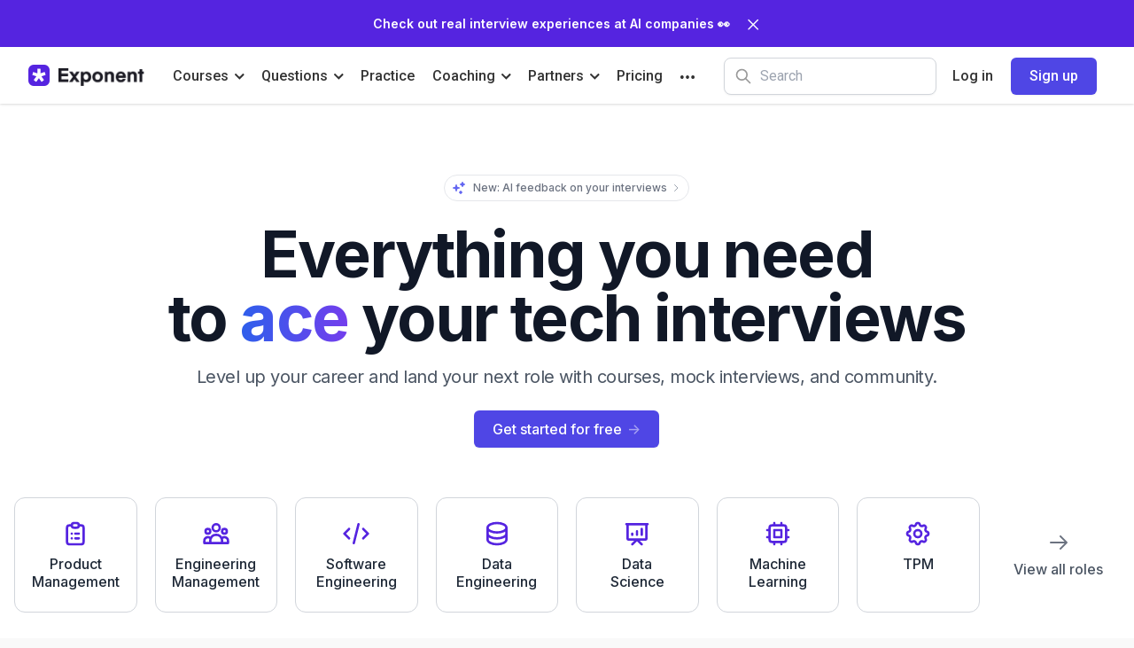

--- FILE ---
content_type: text/html; charset=utf-8
request_url: https://www.tryexponent.com/
body_size: 17980
content:
<!DOCTYPE html><html lang="en"><head><meta charSet="utf-8"/><meta property="og:url" content="https://www.tryexponent.com/"/><meta name="twitter:url" content="https://www.tryexponent.com/"/><script type="application/ld+json">{&quot;@context&quot;:&quot;https://schema.org&quot;,&quot;@type&quot;:&quot;WebSite&quot;,&quot;name&quot;:&quot;Exponent&quot;,&quot;publisher&quot;:{&quot;@type&quot;:&quot;Organization&quot;,&quot;name&quot;:&quot;Exponent&quot;,&quot;url&quot;:&quot;https://www.tryexponent.com&quot;,&quot;logo&quot;:{&quot;@type&quot;:&quot;ImageObject&quot;,&quot;url&quot;:&quot;https://www.tryexponent.com/favicon.png&quot;}},&quot;url&quot;:&quot;https://www.tryexponent.com&quot;,&quot;mainEntityOfPage&quot;:&quot;https://www.tryexponent.com&quot;,&quot;description&quot;:&quot;Interview prep for product management, software engineering, and other tech roles.&quot;}</script><title>Interview prep for product, engineering, data science, and more - Exponent</title><meta name="viewport" content="width=device-width, initial-scale=1, shrink-to-fit=no, user-scalable=no"/><meta property="og:type" content="website"/><meta property="og:site_name" content="Exponent"/><meta property="og:title" content="Interview prep for product, engineering, data science, and more - Exponent"/><meta property="og:image" content="https://www.tryexponent.com/images/social_thumbnail.png"/><meta name="twitter:card" content="summary_large_image"/><meta name="twitter:site" content="@tryexponent"/><meta name="twitter:title" content="Interview prep for product, engineering, data science, and more - Exponent"/><meta property="twitter:image" content="https://www.tryexponent.com/images/social_thumbnail.png"/><script type="application/ld+json">{&quot;isAccessibleForFree&quot;:true,&quot;hasPart&quot;:{&quot;@type&quot;:&quot;WebPageElement&quot;,&quot;isAccessibleForFree&quot;:true,&quot;cssSelector&quot;:&quot;.paywall&quot;}}</script><meta name="next-head-count" content="15"/><meta name="mobile-web-app-capable" content="yes"/><meta name="apple-mobile-web-app-capable" content="yes"/><link rel="icon" type="image/png" href="/favicon.png"/><link rel="stylesheet" href="https://cdn.jsdelivr.net/npm/katex@0.16.10/dist/katex.min.css" integrity="sha384-wcIxkf4k558AjM3Yz3BBFQUbk/zgIYC2R0QpeeYb+TwlBVMrlgLqwRjRtGZiK7ww" crossorigin="anonymous"/><script defer="" src="https://cdn.jsdelivr.net/npm/katex@0.16.10/dist/katex.min.js" integrity="sha384-hIoBPJpTUs74ddyc4bFZSM1TVlQDA60VBbJS0oA934VSz82sBx1X7kSx2ATBDIyd" crossorigin="anonymous"></script><link rel="preload" href="/api/data" as="fetch" type="application/json" crossorigin="anonymous"/><meta name="google-site-verification" content="IYkgAxIknsQnA0ePF5Y0takdR8RCsFZkPCMmlDRPnMU"/><meta name="google-site-verification" content="ORhiz4_8xR-M9bWFtj_RNGtTNrTo5rho1mfZCX5yoAo"/><meta name="p:domain_verify" content="e74accbfe366b4900525bac7424d13d0"/><script>window.dataLayer = window.dataLayer || [];</script><script>
                  (function(w,d,s,l,i){w[l]=w[l]||[];w[l].push({'gtm.start':
                  new Date().getTime(),event:'gtm.js'});var f=d.getElementsByTagName(s)[0],
                  j=d.createElement(s),dl=l!='dataLayer'?'&l='+l:'';j.async=true;j.src=
                  'https://www.googletagmanager.com/gtm.js?id='+i+dl;f.parentNode.insertBefore(j,f);
                  })(window,document,'script','dataLayer','GTM-PSPZBLV');
                </script><meta name="facebook-domain-verification" content="p5xhh62cx0u4fddv3rhs9b4pvzae1e"/><script src="https://script.tapfiliate.com/tapfiliate.js" type="text/javascript" async=""></script><script id="tapfiliate-script" type="text/javascript">
                    (function(t,a,p){t.TapfiliateObject=a;t[a]=t[a]||function(){
                    (t[a].q=t[a].q||[]).push(arguments)}})(window,'tap');

                    tap('create', '19907-58db4c', { integration: "stripe" });
                    tap('detect');
                  </script><link rel="preconnect" href="https://fonts.gstatic.com" crossorigin /><link rel="preload" href="/_next/static/css/98963351df527e58.css" as="style"/><link rel="stylesheet" href="/_next/static/css/98963351df527e58.css" data-n-g=""/><noscript data-n-css=""></noscript><script defer="" nomodule="" src="/_next/static/chunks/polyfills-c67a75d1b6f99dc8.js"></script><script src="/_next/static/chunks/webpack-c8063a515091ba2b.js" defer=""></script><script src="/_next/static/chunks/framework-5a1db466e9a39336.js" defer=""></script><script src="/_next/static/chunks/main-4f0a942365dd1ff5.js" defer=""></script><script src="/_next/static/chunks/pages/_app-d1fccbd426472f1b.js" defer=""></script><script src="/_next/static/chunks/1df474da-adef927b593d7c92.js" defer=""></script><script src="/_next/static/chunks/5413-c6c20c13b8497827.js" defer=""></script><script src="/_next/static/chunks/1520-9f4c7122a46dabeb.js" defer=""></script><script src="/_next/static/chunks/1659-c9e553ca78a6c0dd.js" defer=""></script><script src="/_next/static/chunks/7170-f8a0d39d44eb25d8.js" defer=""></script><script src="/_next/static/chunks/7708-664830a0a378c30e.js" defer=""></script><script src="/_next/static/chunks/224-f549337d15223cfd.js" defer=""></script><script src="/_next/static/chunks/pages/index-d09bde0b5e4fde49.js" defer=""></script><script src="/_next/static/zCJb4HZERteERG7M1xXU7/_buildManifest.js" defer=""></script><script src="/_next/static/zCJb4HZERteERG7M1xXU7/_ssgManifest.js" defer=""></script><style data-href="https://fonts.googleapis.com/css2?family=Inter:wght@400;500;600;700;800;900&display=swap">@font-face{font-family:'Inter';font-style:normal;font-weight:400;font-display:swap;src:url(https://fonts.gstatic.com/l/font?kit=UcCO3FwrK3iLTeHuS_nVMrMxCp50SjIw2boKoduKmMEVuLyfMZs&skey=c491285d6722e4fa&v=v20) format('woff')}@font-face{font-family:'Inter';font-style:normal;font-weight:500;font-display:swap;src:url(https://fonts.gstatic.com/l/font?kit=UcCO3FwrK3iLTeHuS_nVMrMxCp50SjIw2boKoduKmMEVuI6fMZs&skey=c491285d6722e4fa&v=v20) format('woff')}@font-face{font-family:'Inter';font-style:normal;font-weight:600;font-display:swap;src:url(https://fonts.gstatic.com/l/font?kit=UcCO3FwrK3iLTeHuS_nVMrMxCp50SjIw2boKoduKmMEVuGKYMZs&skey=c491285d6722e4fa&v=v20) format('woff')}@font-face{font-family:'Inter';font-style:normal;font-weight:700;font-display:swap;src:url(https://fonts.gstatic.com/l/font?kit=UcCO3FwrK3iLTeHuS_nVMrMxCp50SjIw2boKoduKmMEVuFuYMZs&skey=c491285d6722e4fa&v=v20) format('woff')}@font-face{font-family:'Inter';font-style:normal;font-weight:800;font-display:swap;src:url(https://fonts.gstatic.com/l/font?kit=UcCO3FwrK3iLTeHuS_nVMrMxCp50SjIw2boKoduKmMEVuDyYMZs&skey=c491285d6722e4fa&v=v20) format('woff')}@font-face{font-family:'Inter';font-style:normal;font-weight:900;font-display:swap;src:url(https://fonts.gstatic.com/l/font?kit=UcCO3FwrK3iLTeHuS_nVMrMxCp50SjIw2boKoduKmMEVuBWYMZs&skey=c491285d6722e4fa&v=v20) format('woff')}@font-face{font-family:'Inter';font-style:normal;font-weight:400;font-display:swap;src:url(https://fonts.gstatic.com/s/inter/v20/UcC73FwrK3iLTeHuS_nVMrMxCp50SjIa2JL7W0Q5n-wU.woff2) format('woff2');unicode-range:U+0460-052F,U+1C80-1C8A,U+20B4,U+2DE0-2DFF,U+A640-A69F,U+FE2E-FE2F}@font-face{font-family:'Inter';font-style:normal;font-weight:400;font-display:swap;src:url(https://fonts.gstatic.com/s/inter/v20/UcC73FwrK3iLTeHuS_nVMrMxCp50SjIa0ZL7W0Q5n-wU.woff2) format('woff2');unicode-range:U+0301,U+0400-045F,U+0490-0491,U+04B0-04B1,U+2116}@font-face{font-family:'Inter';font-style:normal;font-weight:400;font-display:swap;src:url(https://fonts.gstatic.com/s/inter/v20/UcC73FwrK3iLTeHuS_nVMrMxCp50SjIa2ZL7W0Q5n-wU.woff2) format('woff2');unicode-range:U+1F00-1FFF}@font-face{font-family:'Inter';font-style:normal;font-weight:400;font-display:swap;src:url(https://fonts.gstatic.com/s/inter/v20/UcC73FwrK3iLTeHuS_nVMrMxCp50SjIa1pL7W0Q5n-wU.woff2) format('woff2');unicode-range:U+0370-0377,U+037A-037F,U+0384-038A,U+038C,U+038E-03A1,U+03A3-03FF}@font-face{font-family:'Inter';font-style:normal;font-weight:400;font-display:swap;src:url(https://fonts.gstatic.com/s/inter/v20/UcC73FwrK3iLTeHuS_nVMrMxCp50SjIa2pL7W0Q5n-wU.woff2) format('woff2');unicode-range:U+0102-0103,U+0110-0111,U+0128-0129,U+0168-0169,U+01A0-01A1,U+01AF-01B0,U+0300-0301,U+0303-0304,U+0308-0309,U+0323,U+0329,U+1EA0-1EF9,U+20AB}@font-face{font-family:'Inter';font-style:normal;font-weight:400;font-display:swap;src:url(https://fonts.gstatic.com/s/inter/v20/UcC73FwrK3iLTeHuS_nVMrMxCp50SjIa25L7W0Q5n-wU.woff2) format('woff2');unicode-range:U+0100-02BA,U+02BD-02C5,U+02C7-02CC,U+02CE-02D7,U+02DD-02FF,U+0304,U+0308,U+0329,U+1D00-1DBF,U+1E00-1E9F,U+1EF2-1EFF,U+2020,U+20A0-20AB,U+20AD-20C0,U+2113,U+2C60-2C7F,U+A720-A7FF}@font-face{font-family:'Inter';font-style:normal;font-weight:400;font-display:swap;src:url(https://fonts.gstatic.com/s/inter/v20/UcC73FwrK3iLTeHuS_nVMrMxCp50SjIa1ZL7W0Q5nw.woff2) format('woff2');unicode-range:U+0000-00FF,U+0131,U+0152-0153,U+02BB-02BC,U+02C6,U+02DA,U+02DC,U+0304,U+0308,U+0329,U+2000-206F,U+20AC,U+2122,U+2191,U+2193,U+2212,U+2215,U+FEFF,U+FFFD}@font-face{font-family:'Inter';font-style:normal;font-weight:500;font-display:swap;src:url(https://fonts.gstatic.com/s/inter/v20/UcC73FwrK3iLTeHuS_nVMrMxCp50SjIa2JL7W0Q5n-wU.woff2) format('woff2');unicode-range:U+0460-052F,U+1C80-1C8A,U+20B4,U+2DE0-2DFF,U+A640-A69F,U+FE2E-FE2F}@font-face{font-family:'Inter';font-style:normal;font-weight:500;font-display:swap;src:url(https://fonts.gstatic.com/s/inter/v20/UcC73FwrK3iLTeHuS_nVMrMxCp50SjIa0ZL7W0Q5n-wU.woff2) format('woff2');unicode-range:U+0301,U+0400-045F,U+0490-0491,U+04B0-04B1,U+2116}@font-face{font-family:'Inter';font-style:normal;font-weight:500;font-display:swap;src:url(https://fonts.gstatic.com/s/inter/v20/UcC73FwrK3iLTeHuS_nVMrMxCp50SjIa2ZL7W0Q5n-wU.woff2) format('woff2');unicode-range:U+1F00-1FFF}@font-face{font-family:'Inter';font-style:normal;font-weight:500;font-display:swap;src:url(https://fonts.gstatic.com/s/inter/v20/UcC73FwrK3iLTeHuS_nVMrMxCp50SjIa1pL7W0Q5n-wU.woff2) format('woff2');unicode-range:U+0370-0377,U+037A-037F,U+0384-038A,U+038C,U+038E-03A1,U+03A3-03FF}@font-face{font-family:'Inter';font-style:normal;font-weight:500;font-display:swap;src:url(https://fonts.gstatic.com/s/inter/v20/UcC73FwrK3iLTeHuS_nVMrMxCp50SjIa2pL7W0Q5n-wU.woff2) format('woff2');unicode-range:U+0102-0103,U+0110-0111,U+0128-0129,U+0168-0169,U+01A0-01A1,U+01AF-01B0,U+0300-0301,U+0303-0304,U+0308-0309,U+0323,U+0329,U+1EA0-1EF9,U+20AB}@font-face{font-family:'Inter';font-style:normal;font-weight:500;font-display:swap;src:url(https://fonts.gstatic.com/s/inter/v20/UcC73FwrK3iLTeHuS_nVMrMxCp50SjIa25L7W0Q5n-wU.woff2) format('woff2');unicode-range:U+0100-02BA,U+02BD-02C5,U+02C7-02CC,U+02CE-02D7,U+02DD-02FF,U+0304,U+0308,U+0329,U+1D00-1DBF,U+1E00-1E9F,U+1EF2-1EFF,U+2020,U+20A0-20AB,U+20AD-20C0,U+2113,U+2C60-2C7F,U+A720-A7FF}@font-face{font-family:'Inter';font-style:normal;font-weight:500;font-display:swap;src:url(https://fonts.gstatic.com/s/inter/v20/UcC73FwrK3iLTeHuS_nVMrMxCp50SjIa1ZL7W0Q5nw.woff2) format('woff2');unicode-range:U+0000-00FF,U+0131,U+0152-0153,U+02BB-02BC,U+02C6,U+02DA,U+02DC,U+0304,U+0308,U+0329,U+2000-206F,U+20AC,U+2122,U+2191,U+2193,U+2212,U+2215,U+FEFF,U+FFFD}@font-face{font-family:'Inter';font-style:normal;font-weight:600;font-display:swap;src:url(https://fonts.gstatic.com/s/inter/v20/UcC73FwrK3iLTeHuS_nVMrMxCp50SjIa2JL7W0Q5n-wU.woff2) format('woff2');unicode-range:U+0460-052F,U+1C80-1C8A,U+20B4,U+2DE0-2DFF,U+A640-A69F,U+FE2E-FE2F}@font-face{font-family:'Inter';font-style:normal;font-weight:600;font-display:swap;src:url(https://fonts.gstatic.com/s/inter/v20/UcC73FwrK3iLTeHuS_nVMrMxCp50SjIa0ZL7W0Q5n-wU.woff2) format('woff2');unicode-range:U+0301,U+0400-045F,U+0490-0491,U+04B0-04B1,U+2116}@font-face{font-family:'Inter';font-style:normal;font-weight:600;font-display:swap;src:url(https://fonts.gstatic.com/s/inter/v20/UcC73FwrK3iLTeHuS_nVMrMxCp50SjIa2ZL7W0Q5n-wU.woff2) format('woff2');unicode-range:U+1F00-1FFF}@font-face{font-family:'Inter';font-style:normal;font-weight:600;font-display:swap;src:url(https://fonts.gstatic.com/s/inter/v20/UcC73FwrK3iLTeHuS_nVMrMxCp50SjIa1pL7W0Q5n-wU.woff2) format('woff2');unicode-range:U+0370-0377,U+037A-037F,U+0384-038A,U+038C,U+038E-03A1,U+03A3-03FF}@font-face{font-family:'Inter';font-style:normal;font-weight:600;font-display:swap;src:url(https://fonts.gstatic.com/s/inter/v20/UcC73FwrK3iLTeHuS_nVMrMxCp50SjIa2pL7W0Q5n-wU.woff2) format('woff2');unicode-range:U+0102-0103,U+0110-0111,U+0128-0129,U+0168-0169,U+01A0-01A1,U+01AF-01B0,U+0300-0301,U+0303-0304,U+0308-0309,U+0323,U+0329,U+1EA0-1EF9,U+20AB}@font-face{font-family:'Inter';font-style:normal;font-weight:600;font-display:swap;src:url(https://fonts.gstatic.com/s/inter/v20/UcC73FwrK3iLTeHuS_nVMrMxCp50SjIa25L7W0Q5n-wU.woff2) format('woff2');unicode-range:U+0100-02BA,U+02BD-02C5,U+02C7-02CC,U+02CE-02D7,U+02DD-02FF,U+0304,U+0308,U+0329,U+1D00-1DBF,U+1E00-1E9F,U+1EF2-1EFF,U+2020,U+20A0-20AB,U+20AD-20C0,U+2113,U+2C60-2C7F,U+A720-A7FF}@font-face{font-family:'Inter';font-style:normal;font-weight:600;font-display:swap;src:url(https://fonts.gstatic.com/s/inter/v20/UcC73FwrK3iLTeHuS_nVMrMxCp50SjIa1ZL7W0Q5nw.woff2) format('woff2');unicode-range:U+0000-00FF,U+0131,U+0152-0153,U+02BB-02BC,U+02C6,U+02DA,U+02DC,U+0304,U+0308,U+0329,U+2000-206F,U+20AC,U+2122,U+2191,U+2193,U+2212,U+2215,U+FEFF,U+FFFD}@font-face{font-family:'Inter';font-style:normal;font-weight:700;font-display:swap;src:url(https://fonts.gstatic.com/s/inter/v20/UcC73FwrK3iLTeHuS_nVMrMxCp50SjIa2JL7W0Q5n-wU.woff2) format('woff2');unicode-range:U+0460-052F,U+1C80-1C8A,U+20B4,U+2DE0-2DFF,U+A640-A69F,U+FE2E-FE2F}@font-face{font-family:'Inter';font-style:normal;font-weight:700;font-display:swap;src:url(https://fonts.gstatic.com/s/inter/v20/UcC73FwrK3iLTeHuS_nVMrMxCp50SjIa0ZL7W0Q5n-wU.woff2) format('woff2');unicode-range:U+0301,U+0400-045F,U+0490-0491,U+04B0-04B1,U+2116}@font-face{font-family:'Inter';font-style:normal;font-weight:700;font-display:swap;src:url(https://fonts.gstatic.com/s/inter/v20/UcC73FwrK3iLTeHuS_nVMrMxCp50SjIa2ZL7W0Q5n-wU.woff2) format('woff2');unicode-range:U+1F00-1FFF}@font-face{font-family:'Inter';font-style:normal;font-weight:700;font-display:swap;src:url(https://fonts.gstatic.com/s/inter/v20/UcC73FwrK3iLTeHuS_nVMrMxCp50SjIa1pL7W0Q5n-wU.woff2) format('woff2');unicode-range:U+0370-0377,U+037A-037F,U+0384-038A,U+038C,U+038E-03A1,U+03A3-03FF}@font-face{font-family:'Inter';font-style:normal;font-weight:700;font-display:swap;src:url(https://fonts.gstatic.com/s/inter/v20/UcC73FwrK3iLTeHuS_nVMrMxCp50SjIa2pL7W0Q5n-wU.woff2) format('woff2');unicode-range:U+0102-0103,U+0110-0111,U+0128-0129,U+0168-0169,U+01A0-01A1,U+01AF-01B0,U+0300-0301,U+0303-0304,U+0308-0309,U+0323,U+0329,U+1EA0-1EF9,U+20AB}@font-face{font-family:'Inter';font-style:normal;font-weight:700;font-display:swap;src:url(https://fonts.gstatic.com/s/inter/v20/UcC73FwrK3iLTeHuS_nVMrMxCp50SjIa25L7W0Q5n-wU.woff2) format('woff2');unicode-range:U+0100-02BA,U+02BD-02C5,U+02C7-02CC,U+02CE-02D7,U+02DD-02FF,U+0304,U+0308,U+0329,U+1D00-1DBF,U+1E00-1E9F,U+1EF2-1EFF,U+2020,U+20A0-20AB,U+20AD-20C0,U+2113,U+2C60-2C7F,U+A720-A7FF}@font-face{font-family:'Inter';font-style:normal;font-weight:700;font-display:swap;src:url(https://fonts.gstatic.com/s/inter/v20/UcC73FwrK3iLTeHuS_nVMrMxCp50SjIa1ZL7W0Q5nw.woff2) format('woff2');unicode-range:U+0000-00FF,U+0131,U+0152-0153,U+02BB-02BC,U+02C6,U+02DA,U+02DC,U+0304,U+0308,U+0329,U+2000-206F,U+20AC,U+2122,U+2191,U+2193,U+2212,U+2215,U+FEFF,U+FFFD}@font-face{font-family:'Inter';font-style:normal;font-weight:800;font-display:swap;src:url(https://fonts.gstatic.com/s/inter/v20/UcC73FwrK3iLTeHuS_nVMrMxCp50SjIa2JL7W0Q5n-wU.woff2) format('woff2');unicode-range:U+0460-052F,U+1C80-1C8A,U+20B4,U+2DE0-2DFF,U+A640-A69F,U+FE2E-FE2F}@font-face{font-family:'Inter';font-style:normal;font-weight:800;font-display:swap;src:url(https://fonts.gstatic.com/s/inter/v20/UcC73FwrK3iLTeHuS_nVMrMxCp50SjIa0ZL7W0Q5n-wU.woff2) format('woff2');unicode-range:U+0301,U+0400-045F,U+0490-0491,U+04B0-04B1,U+2116}@font-face{font-family:'Inter';font-style:normal;font-weight:800;font-display:swap;src:url(https://fonts.gstatic.com/s/inter/v20/UcC73FwrK3iLTeHuS_nVMrMxCp50SjIa2ZL7W0Q5n-wU.woff2) format('woff2');unicode-range:U+1F00-1FFF}@font-face{font-family:'Inter';font-style:normal;font-weight:800;font-display:swap;src:url(https://fonts.gstatic.com/s/inter/v20/UcC73FwrK3iLTeHuS_nVMrMxCp50SjIa1pL7W0Q5n-wU.woff2) format('woff2');unicode-range:U+0370-0377,U+037A-037F,U+0384-038A,U+038C,U+038E-03A1,U+03A3-03FF}@font-face{font-family:'Inter';font-style:normal;font-weight:800;font-display:swap;src:url(https://fonts.gstatic.com/s/inter/v20/UcC73FwrK3iLTeHuS_nVMrMxCp50SjIa2pL7W0Q5n-wU.woff2) format('woff2');unicode-range:U+0102-0103,U+0110-0111,U+0128-0129,U+0168-0169,U+01A0-01A1,U+01AF-01B0,U+0300-0301,U+0303-0304,U+0308-0309,U+0323,U+0329,U+1EA0-1EF9,U+20AB}@font-face{font-family:'Inter';font-style:normal;font-weight:800;font-display:swap;src:url(https://fonts.gstatic.com/s/inter/v20/UcC73FwrK3iLTeHuS_nVMrMxCp50SjIa25L7W0Q5n-wU.woff2) format('woff2');unicode-range:U+0100-02BA,U+02BD-02C5,U+02C7-02CC,U+02CE-02D7,U+02DD-02FF,U+0304,U+0308,U+0329,U+1D00-1DBF,U+1E00-1E9F,U+1EF2-1EFF,U+2020,U+20A0-20AB,U+20AD-20C0,U+2113,U+2C60-2C7F,U+A720-A7FF}@font-face{font-family:'Inter';font-style:normal;font-weight:800;font-display:swap;src:url(https://fonts.gstatic.com/s/inter/v20/UcC73FwrK3iLTeHuS_nVMrMxCp50SjIa1ZL7W0Q5nw.woff2) format('woff2');unicode-range:U+0000-00FF,U+0131,U+0152-0153,U+02BB-02BC,U+02C6,U+02DA,U+02DC,U+0304,U+0308,U+0329,U+2000-206F,U+20AC,U+2122,U+2191,U+2193,U+2212,U+2215,U+FEFF,U+FFFD}@font-face{font-family:'Inter';font-style:normal;font-weight:900;font-display:swap;src:url(https://fonts.gstatic.com/s/inter/v20/UcC73FwrK3iLTeHuS_nVMrMxCp50SjIa2JL7W0Q5n-wU.woff2) format('woff2');unicode-range:U+0460-052F,U+1C80-1C8A,U+20B4,U+2DE0-2DFF,U+A640-A69F,U+FE2E-FE2F}@font-face{font-family:'Inter';font-style:normal;font-weight:900;font-display:swap;src:url(https://fonts.gstatic.com/s/inter/v20/UcC73FwrK3iLTeHuS_nVMrMxCp50SjIa0ZL7W0Q5n-wU.woff2) format('woff2');unicode-range:U+0301,U+0400-045F,U+0490-0491,U+04B0-04B1,U+2116}@font-face{font-family:'Inter';font-style:normal;font-weight:900;font-display:swap;src:url(https://fonts.gstatic.com/s/inter/v20/UcC73FwrK3iLTeHuS_nVMrMxCp50SjIa2ZL7W0Q5n-wU.woff2) format('woff2');unicode-range:U+1F00-1FFF}@font-face{font-family:'Inter';font-style:normal;font-weight:900;font-display:swap;src:url(https://fonts.gstatic.com/s/inter/v20/UcC73FwrK3iLTeHuS_nVMrMxCp50SjIa1pL7W0Q5n-wU.woff2) format('woff2');unicode-range:U+0370-0377,U+037A-037F,U+0384-038A,U+038C,U+038E-03A1,U+03A3-03FF}@font-face{font-family:'Inter';font-style:normal;font-weight:900;font-display:swap;src:url(https://fonts.gstatic.com/s/inter/v20/UcC73FwrK3iLTeHuS_nVMrMxCp50SjIa2pL7W0Q5n-wU.woff2) format('woff2');unicode-range:U+0102-0103,U+0110-0111,U+0128-0129,U+0168-0169,U+01A0-01A1,U+01AF-01B0,U+0300-0301,U+0303-0304,U+0308-0309,U+0323,U+0329,U+1EA0-1EF9,U+20AB}@font-face{font-family:'Inter';font-style:normal;font-weight:900;font-display:swap;src:url(https://fonts.gstatic.com/s/inter/v20/UcC73FwrK3iLTeHuS_nVMrMxCp50SjIa25L7W0Q5n-wU.woff2) format('woff2');unicode-range:U+0100-02BA,U+02BD-02C5,U+02C7-02CC,U+02CE-02D7,U+02DD-02FF,U+0304,U+0308,U+0329,U+1D00-1DBF,U+1E00-1E9F,U+1EF2-1EFF,U+2020,U+20A0-20AB,U+20AD-20C0,U+2113,U+2C60-2C7F,U+A720-A7FF}@font-face{font-family:'Inter';font-style:normal;font-weight:900;font-display:swap;src:url(https://fonts.gstatic.com/s/inter/v20/UcC73FwrK3iLTeHuS_nVMrMxCp50SjIa1ZL7W0Q5nw.woff2) format('woff2');unicode-range:U+0000-00FF,U+0131,U+0152-0153,U+02BB-02BC,U+02C6,U+02DA,U+02DC,U+0304,U+0308,U+0329,U+2000-206F,U+20AC,U+2122,U+2191,U+2193,U+2212,U+2215,U+FEFF,U+FFFD}</style><style data-href="https://fonts.googleapis.com/css?family=Roboto:300,400,500,600&display=swap">@font-face{font-family:'Roboto';font-style:normal;font-weight:300;font-stretch:normal;font-display:swap;src:url(https://fonts.gstatic.com/l/font?kit=KFOMCnqEu92Fr1ME7kSn66aGLdTylUAMQXC89YmC2DPNWuaabVmUiAw&skey=a0a0114a1dcab3ac&v=v50) format('woff')}@font-face{font-family:'Roboto';font-style:normal;font-weight:400;font-stretch:normal;font-display:swap;src:url(https://fonts.gstatic.com/l/font?kit=KFOMCnqEu92Fr1ME7kSn66aGLdTylUAMQXC89YmC2DPNWubEbVmUiAw&skey=a0a0114a1dcab3ac&v=v50) format('woff')}@font-face{font-family:'Roboto';font-style:normal;font-weight:500;font-stretch:normal;font-display:swap;src:url(https://fonts.gstatic.com/l/font?kit=KFOMCnqEu92Fr1ME7kSn66aGLdTylUAMQXC89YmC2DPNWub2bVmUiAw&skey=a0a0114a1dcab3ac&v=v50) format('woff')}@font-face{font-family:'Roboto';font-style:normal;font-weight:600;font-stretch:normal;font-display:swap;src:url(https://fonts.gstatic.com/l/font?kit=KFOMCnqEu92Fr1ME7kSn66aGLdTylUAMQXC89YmC2DPNWuYaalmUiAw&skey=a0a0114a1dcab3ac&v=v50) format('woff')}@font-face{font-family:'Roboto';font-style:normal;font-weight:300;font-stretch:100%;font-display:swap;src:url(https://fonts.gstatic.com/s/roboto/v50/KFO7CnqEu92Fr1ME7kSn66aGLdTylUAMa3GUBHMdazTgWw.woff2) format('woff2');unicode-range:U+0460-052F,U+1C80-1C8A,U+20B4,U+2DE0-2DFF,U+A640-A69F,U+FE2E-FE2F}@font-face{font-family:'Roboto';font-style:normal;font-weight:300;font-stretch:100%;font-display:swap;src:url(https://fonts.gstatic.com/s/roboto/v50/KFO7CnqEu92Fr1ME7kSn66aGLdTylUAMa3iUBHMdazTgWw.woff2) format('woff2');unicode-range:U+0301,U+0400-045F,U+0490-0491,U+04B0-04B1,U+2116}@font-face{font-family:'Roboto';font-style:normal;font-weight:300;font-stretch:100%;font-display:swap;src:url(https://fonts.gstatic.com/s/roboto/v50/KFO7CnqEu92Fr1ME7kSn66aGLdTylUAMa3CUBHMdazTgWw.woff2) format('woff2');unicode-range:U+1F00-1FFF}@font-face{font-family:'Roboto';font-style:normal;font-weight:300;font-stretch:100%;font-display:swap;src:url(https://fonts.gstatic.com/s/roboto/v50/KFO7CnqEu92Fr1ME7kSn66aGLdTylUAMa3-UBHMdazTgWw.woff2) format('woff2');unicode-range:U+0370-0377,U+037A-037F,U+0384-038A,U+038C,U+038E-03A1,U+03A3-03FF}@font-face{font-family:'Roboto';font-style:normal;font-weight:300;font-stretch:100%;font-display:swap;src:url(https://fonts.gstatic.com/s/roboto/v50/KFO7CnqEu92Fr1ME7kSn66aGLdTylUAMawCUBHMdazTgWw.woff2) format('woff2');unicode-range:U+0302-0303,U+0305,U+0307-0308,U+0310,U+0312,U+0315,U+031A,U+0326-0327,U+032C,U+032F-0330,U+0332-0333,U+0338,U+033A,U+0346,U+034D,U+0391-03A1,U+03A3-03A9,U+03B1-03C9,U+03D1,U+03D5-03D6,U+03F0-03F1,U+03F4-03F5,U+2016-2017,U+2034-2038,U+203C,U+2040,U+2043,U+2047,U+2050,U+2057,U+205F,U+2070-2071,U+2074-208E,U+2090-209C,U+20D0-20DC,U+20E1,U+20E5-20EF,U+2100-2112,U+2114-2115,U+2117-2121,U+2123-214F,U+2190,U+2192,U+2194-21AE,U+21B0-21E5,U+21F1-21F2,U+21F4-2211,U+2213-2214,U+2216-22FF,U+2308-230B,U+2310,U+2319,U+231C-2321,U+2336-237A,U+237C,U+2395,U+239B-23B7,U+23D0,U+23DC-23E1,U+2474-2475,U+25AF,U+25B3,U+25B7,U+25BD,U+25C1,U+25CA,U+25CC,U+25FB,U+266D-266F,U+27C0-27FF,U+2900-2AFF,U+2B0E-2B11,U+2B30-2B4C,U+2BFE,U+3030,U+FF5B,U+FF5D,U+1D400-1D7FF,U+1EE00-1EEFF}@font-face{font-family:'Roboto';font-style:normal;font-weight:300;font-stretch:100%;font-display:swap;src:url(https://fonts.gstatic.com/s/roboto/v50/KFO7CnqEu92Fr1ME7kSn66aGLdTylUAMaxKUBHMdazTgWw.woff2) format('woff2');unicode-range:U+0001-000C,U+000E-001F,U+007F-009F,U+20DD-20E0,U+20E2-20E4,U+2150-218F,U+2190,U+2192,U+2194-2199,U+21AF,U+21E6-21F0,U+21F3,U+2218-2219,U+2299,U+22C4-22C6,U+2300-243F,U+2440-244A,U+2460-24FF,U+25A0-27BF,U+2800-28FF,U+2921-2922,U+2981,U+29BF,U+29EB,U+2B00-2BFF,U+4DC0-4DFF,U+FFF9-FFFB,U+10140-1018E,U+10190-1019C,U+101A0,U+101D0-101FD,U+102E0-102FB,U+10E60-10E7E,U+1D2C0-1D2D3,U+1D2E0-1D37F,U+1F000-1F0FF,U+1F100-1F1AD,U+1F1E6-1F1FF,U+1F30D-1F30F,U+1F315,U+1F31C,U+1F31E,U+1F320-1F32C,U+1F336,U+1F378,U+1F37D,U+1F382,U+1F393-1F39F,U+1F3A7-1F3A8,U+1F3AC-1F3AF,U+1F3C2,U+1F3C4-1F3C6,U+1F3CA-1F3CE,U+1F3D4-1F3E0,U+1F3ED,U+1F3F1-1F3F3,U+1F3F5-1F3F7,U+1F408,U+1F415,U+1F41F,U+1F426,U+1F43F,U+1F441-1F442,U+1F444,U+1F446-1F449,U+1F44C-1F44E,U+1F453,U+1F46A,U+1F47D,U+1F4A3,U+1F4B0,U+1F4B3,U+1F4B9,U+1F4BB,U+1F4BF,U+1F4C8-1F4CB,U+1F4D6,U+1F4DA,U+1F4DF,U+1F4E3-1F4E6,U+1F4EA-1F4ED,U+1F4F7,U+1F4F9-1F4FB,U+1F4FD-1F4FE,U+1F503,U+1F507-1F50B,U+1F50D,U+1F512-1F513,U+1F53E-1F54A,U+1F54F-1F5FA,U+1F610,U+1F650-1F67F,U+1F687,U+1F68D,U+1F691,U+1F694,U+1F698,U+1F6AD,U+1F6B2,U+1F6B9-1F6BA,U+1F6BC,U+1F6C6-1F6CF,U+1F6D3-1F6D7,U+1F6E0-1F6EA,U+1F6F0-1F6F3,U+1F6F7-1F6FC,U+1F700-1F7FF,U+1F800-1F80B,U+1F810-1F847,U+1F850-1F859,U+1F860-1F887,U+1F890-1F8AD,U+1F8B0-1F8BB,U+1F8C0-1F8C1,U+1F900-1F90B,U+1F93B,U+1F946,U+1F984,U+1F996,U+1F9E9,U+1FA00-1FA6F,U+1FA70-1FA7C,U+1FA80-1FA89,U+1FA8F-1FAC6,U+1FACE-1FADC,U+1FADF-1FAE9,U+1FAF0-1FAF8,U+1FB00-1FBFF}@font-face{font-family:'Roboto';font-style:normal;font-weight:300;font-stretch:100%;font-display:swap;src:url(https://fonts.gstatic.com/s/roboto/v50/KFO7CnqEu92Fr1ME7kSn66aGLdTylUAMa3OUBHMdazTgWw.woff2) format('woff2');unicode-range:U+0102-0103,U+0110-0111,U+0128-0129,U+0168-0169,U+01A0-01A1,U+01AF-01B0,U+0300-0301,U+0303-0304,U+0308-0309,U+0323,U+0329,U+1EA0-1EF9,U+20AB}@font-face{font-family:'Roboto';font-style:normal;font-weight:300;font-stretch:100%;font-display:swap;src:url(https://fonts.gstatic.com/s/roboto/v50/KFO7CnqEu92Fr1ME7kSn66aGLdTylUAMa3KUBHMdazTgWw.woff2) format('woff2');unicode-range:U+0100-02BA,U+02BD-02C5,U+02C7-02CC,U+02CE-02D7,U+02DD-02FF,U+0304,U+0308,U+0329,U+1D00-1DBF,U+1E00-1E9F,U+1EF2-1EFF,U+2020,U+20A0-20AB,U+20AD-20C0,U+2113,U+2C60-2C7F,U+A720-A7FF}@font-face{font-family:'Roboto';font-style:normal;font-weight:300;font-stretch:100%;font-display:swap;src:url(https://fonts.gstatic.com/s/roboto/v50/KFO7CnqEu92Fr1ME7kSn66aGLdTylUAMa3yUBHMdazQ.woff2) format('woff2');unicode-range:U+0000-00FF,U+0131,U+0152-0153,U+02BB-02BC,U+02C6,U+02DA,U+02DC,U+0304,U+0308,U+0329,U+2000-206F,U+20AC,U+2122,U+2191,U+2193,U+2212,U+2215,U+FEFF,U+FFFD}@font-face{font-family:'Roboto';font-style:normal;font-weight:400;font-stretch:100%;font-display:swap;src:url(https://fonts.gstatic.com/s/roboto/v50/KFO7CnqEu92Fr1ME7kSn66aGLdTylUAMa3GUBHMdazTgWw.woff2) format('woff2');unicode-range:U+0460-052F,U+1C80-1C8A,U+20B4,U+2DE0-2DFF,U+A640-A69F,U+FE2E-FE2F}@font-face{font-family:'Roboto';font-style:normal;font-weight:400;font-stretch:100%;font-display:swap;src:url(https://fonts.gstatic.com/s/roboto/v50/KFO7CnqEu92Fr1ME7kSn66aGLdTylUAMa3iUBHMdazTgWw.woff2) format('woff2');unicode-range:U+0301,U+0400-045F,U+0490-0491,U+04B0-04B1,U+2116}@font-face{font-family:'Roboto';font-style:normal;font-weight:400;font-stretch:100%;font-display:swap;src:url(https://fonts.gstatic.com/s/roboto/v50/KFO7CnqEu92Fr1ME7kSn66aGLdTylUAMa3CUBHMdazTgWw.woff2) format('woff2');unicode-range:U+1F00-1FFF}@font-face{font-family:'Roboto';font-style:normal;font-weight:400;font-stretch:100%;font-display:swap;src:url(https://fonts.gstatic.com/s/roboto/v50/KFO7CnqEu92Fr1ME7kSn66aGLdTylUAMa3-UBHMdazTgWw.woff2) format('woff2');unicode-range:U+0370-0377,U+037A-037F,U+0384-038A,U+038C,U+038E-03A1,U+03A3-03FF}@font-face{font-family:'Roboto';font-style:normal;font-weight:400;font-stretch:100%;font-display:swap;src:url(https://fonts.gstatic.com/s/roboto/v50/KFO7CnqEu92Fr1ME7kSn66aGLdTylUAMawCUBHMdazTgWw.woff2) format('woff2');unicode-range:U+0302-0303,U+0305,U+0307-0308,U+0310,U+0312,U+0315,U+031A,U+0326-0327,U+032C,U+032F-0330,U+0332-0333,U+0338,U+033A,U+0346,U+034D,U+0391-03A1,U+03A3-03A9,U+03B1-03C9,U+03D1,U+03D5-03D6,U+03F0-03F1,U+03F4-03F5,U+2016-2017,U+2034-2038,U+203C,U+2040,U+2043,U+2047,U+2050,U+2057,U+205F,U+2070-2071,U+2074-208E,U+2090-209C,U+20D0-20DC,U+20E1,U+20E5-20EF,U+2100-2112,U+2114-2115,U+2117-2121,U+2123-214F,U+2190,U+2192,U+2194-21AE,U+21B0-21E5,U+21F1-21F2,U+21F4-2211,U+2213-2214,U+2216-22FF,U+2308-230B,U+2310,U+2319,U+231C-2321,U+2336-237A,U+237C,U+2395,U+239B-23B7,U+23D0,U+23DC-23E1,U+2474-2475,U+25AF,U+25B3,U+25B7,U+25BD,U+25C1,U+25CA,U+25CC,U+25FB,U+266D-266F,U+27C0-27FF,U+2900-2AFF,U+2B0E-2B11,U+2B30-2B4C,U+2BFE,U+3030,U+FF5B,U+FF5D,U+1D400-1D7FF,U+1EE00-1EEFF}@font-face{font-family:'Roboto';font-style:normal;font-weight:400;font-stretch:100%;font-display:swap;src:url(https://fonts.gstatic.com/s/roboto/v50/KFO7CnqEu92Fr1ME7kSn66aGLdTylUAMaxKUBHMdazTgWw.woff2) format('woff2');unicode-range:U+0001-000C,U+000E-001F,U+007F-009F,U+20DD-20E0,U+20E2-20E4,U+2150-218F,U+2190,U+2192,U+2194-2199,U+21AF,U+21E6-21F0,U+21F3,U+2218-2219,U+2299,U+22C4-22C6,U+2300-243F,U+2440-244A,U+2460-24FF,U+25A0-27BF,U+2800-28FF,U+2921-2922,U+2981,U+29BF,U+29EB,U+2B00-2BFF,U+4DC0-4DFF,U+FFF9-FFFB,U+10140-1018E,U+10190-1019C,U+101A0,U+101D0-101FD,U+102E0-102FB,U+10E60-10E7E,U+1D2C0-1D2D3,U+1D2E0-1D37F,U+1F000-1F0FF,U+1F100-1F1AD,U+1F1E6-1F1FF,U+1F30D-1F30F,U+1F315,U+1F31C,U+1F31E,U+1F320-1F32C,U+1F336,U+1F378,U+1F37D,U+1F382,U+1F393-1F39F,U+1F3A7-1F3A8,U+1F3AC-1F3AF,U+1F3C2,U+1F3C4-1F3C6,U+1F3CA-1F3CE,U+1F3D4-1F3E0,U+1F3ED,U+1F3F1-1F3F3,U+1F3F5-1F3F7,U+1F408,U+1F415,U+1F41F,U+1F426,U+1F43F,U+1F441-1F442,U+1F444,U+1F446-1F449,U+1F44C-1F44E,U+1F453,U+1F46A,U+1F47D,U+1F4A3,U+1F4B0,U+1F4B3,U+1F4B9,U+1F4BB,U+1F4BF,U+1F4C8-1F4CB,U+1F4D6,U+1F4DA,U+1F4DF,U+1F4E3-1F4E6,U+1F4EA-1F4ED,U+1F4F7,U+1F4F9-1F4FB,U+1F4FD-1F4FE,U+1F503,U+1F507-1F50B,U+1F50D,U+1F512-1F513,U+1F53E-1F54A,U+1F54F-1F5FA,U+1F610,U+1F650-1F67F,U+1F687,U+1F68D,U+1F691,U+1F694,U+1F698,U+1F6AD,U+1F6B2,U+1F6B9-1F6BA,U+1F6BC,U+1F6C6-1F6CF,U+1F6D3-1F6D7,U+1F6E0-1F6EA,U+1F6F0-1F6F3,U+1F6F7-1F6FC,U+1F700-1F7FF,U+1F800-1F80B,U+1F810-1F847,U+1F850-1F859,U+1F860-1F887,U+1F890-1F8AD,U+1F8B0-1F8BB,U+1F8C0-1F8C1,U+1F900-1F90B,U+1F93B,U+1F946,U+1F984,U+1F996,U+1F9E9,U+1FA00-1FA6F,U+1FA70-1FA7C,U+1FA80-1FA89,U+1FA8F-1FAC6,U+1FACE-1FADC,U+1FADF-1FAE9,U+1FAF0-1FAF8,U+1FB00-1FBFF}@font-face{font-family:'Roboto';font-style:normal;font-weight:400;font-stretch:100%;font-display:swap;src:url(https://fonts.gstatic.com/s/roboto/v50/KFO7CnqEu92Fr1ME7kSn66aGLdTylUAMa3OUBHMdazTgWw.woff2) format('woff2');unicode-range:U+0102-0103,U+0110-0111,U+0128-0129,U+0168-0169,U+01A0-01A1,U+01AF-01B0,U+0300-0301,U+0303-0304,U+0308-0309,U+0323,U+0329,U+1EA0-1EF9,U+20AB}@font-face{font-family:'Roboto';font-style:normal;font-weight:400;font-stretch:100%;font-display:swap;src:url(https://fonts.gstatic.com/s/roboto/v50/KFO7CnqEu92Fr1ME7kSn66aGLdTylUAMa3KUBHMdazTgWw.woff2) format('woff2');unicode-range:U+0100-02BA,U+02BD-02C5,U+02C7-02CC,U+02CE-02D7,U+02DD-02FF,U+0304,U+0308,U+0329,U+1D00-1DBF,U+1E00-1E9F,U+1EF2-1EFF,U+2020,U+20A0-20AB,U+20AD-20C0,U+2113,U+2C60-2C7F,U+A720-A7FF}@font-face{font-family:'Roboto';font-style:normal;font-weight:400;font-stretch:100%;font-display:swap;src:url(https://fonts.gstatic.com/s/roboto/v50/KFO7CnqEu92Fr1ME7kSn66aGLdTylUAMa3yUBHMdazQ.woff2) format('woff2');unicode-range:U+0000-00FF,U+0131,U+0152-0153,U+02BB-02BC,U+02C6,U+02DA,U+02DC,U+0304,U+0308,U+0329,U+2000-206F,U+20AC,U+2122,U+2191,U+2193,U+2212,U+2215,U+FEFF,U+FFFD}@font-face{font-family:'Roboto';font-style:normal;font-weight:500;font-stretch:100%;font-display:swap;src:url(https://fonts.gstatic.com/s/roboto/v50/KFO7CnqEu92Fr1ME7kSn66aGLdTylUAMa3GUBHMdazTgWw.woff2) format('woff2');unicode-range:U+0460-052F,U+1C80-1C8A,U+20B4,U+2DE0-2DFF,U+A640-A69F,U+FE2E-FE2F}@font-face{font-family:'Roboto';font-style:normal;font-weight:500;font-stretch:100%;font-display:swap;src:url(https://fonts.gstatic.com/s/roboto/v50/KFO7CnqEu92Fr1ME7kSn66aGLdTylUAMa3iUBHMdazTgWw.woff2) format('woff2');unicode-range:U+0301,U+0400-045F,U+0490-0491,U+04B0-04B1,U+2116}@font-face{font-family:'Roboto';font-style:normal;font-weight:500;font-stretch:100%;font-display:swap;src:url(https://fonts.gstatic.com/s/roboto/v50/KFO7CnqEu92Fr1ME7kSn66aGLdTylUAMa3CUBHMdazTgWw.woff2) format('woff2');unicode-range:U+1F00-1FFF}@font-face{font-family:'Roboto';font-style:normal;font-weight:500;font-stretch:100%;font-display:swap;src:url(https://fonts.gstatic.com/s/roboto/v50/KFO7CnqEu92Fr1ME7kSn66aGLdTylUAMa3-UBHMdazTgWw.woff2) format('woff2');unicode-range:U+0370-0377,U+037A-037F,U+0384-038A,U+038C,U+038E-03A1,U+03A3-03FF}@font-face{font-family:'Roboto';font-style:normal;font-weight:500;font-stretch:100%;font-display:swap;src:url(https://fonts.gstatic.com/s/roboto/v50/KFO7CnqEu92Fr1ME7kSn66aGLdTylUAMawCUBHMdazTgWw.woff2) format('woff2');unicode-range:U+0302-0303,U+0305,U+0307-0308,U+0310,U+0312,U+0315,U+031A,U+0326-0327,U+032C,U+032F-0330,U+0332-0333,U+0338,U+033A,U+0346,U+034D,U+0391-03A1,U+03A3-03A9,U+03B1-03C9,U+03D1,U+03D5-03D6,U+03F0-03F1,U+03F4-03F5,U+2016-2017,U+2034-2038,U+203C,U+2040,U+2043,U+2047,U+2050,U+2057,U+205F,U+2070-2071,U+2074-208E,U+2090-209C,U+20D0-20DC,U+20E1,U+20E5-20EF,U+2100-2112,U+2114-2115,U+2117-2121,U+2123-214F,U+2190,U+2192,U+2194-21AE,U+21B0-21E5,U+21F1-21F2,U+21F4-2211,U+2213-2214,U+2216-22FF,U+2308-230B,U+2310,U+2319,U+231C-2321,U+2336-237A,U+237C,U+2395,U+239B-23B7,U+23D0,U+23DC-23E1,U+2474-2475,U+25AF,U+25B3,U+25B7,U+25BD,U+25C1,U+25CA,U+25CC,U+25FB,U+266D-266F,U+27C0-27FF,U+2900-2AFF,U+2B0E-2B11,U+2B30-2B4C,U+2BFE,U+3030,U+FF5B,U+FF5D,U+1D400-1D7FF,U+1EE00-1EEFF}@font-face{font-family:'Roboto';font-style:normal;font-weight:500;font-stretch:100%;font-display:swap;src:url(https://fonts.gstatic.com/s/roboto/v50/KFO7CnqEu92Fr1ME7kSn66aGLdTylUAMaxKUBHMdazTgWw.woff2) format('woff2');unicode-range:U+0001-000C,U+000E-001F,U+007F-009F,U+20DD-20E0,U+20E2-20E4,U+2150-218F,U+2190,U+2192,U+2194-2199,U+21AF,U+21E6-21F0,U+21F3,U+2218-2219,U+2299,U+22C4-22C6,U+2300-243F,U+2440-244A,U+2460-24FF,U+25A0-27BF,U+2800-28FF,U+2921-2922,U+2981,U+29BF,U+29EB,U+2B00-2BFF,U+4DC0-4DFF,U+FFF9-FFFB,U+10140-1018E,U+10190-1019C,U+101A0,U+101D0-101FD,U+102E0-102FB,U+10E60-10E7E,U+1D2C0-1D2D3,U+1D2E0-1D37F,U+1F000-1F0FF,U+1F100-1F1AD,U+1F1E6-1F1FF,U+1F30D-1F30F,U+1F315,U+1F31C,U+1F31E,U+1F320-1F32C,U+1F336,U+1F378,U+1F37D,U+1F382,U+1F393-1F39F,U+1F3A7-1F3A8,U+1F3AC-1F3AF,U+1F3C2,U+1F3C4-1F3C6,U+1F3CA-1F3CE,U+1F3D4-1F3E0,U+1F3ED,U+1F3F1-1F3F3,U+1F3F5-1F3F7,U+1F408,U+1F415,U+1F41F,U+1F426,U+1F43F,U+1F441-1F442,U+1F444,U+1F446-1F449,U+1F44C-1F44E,U+1F453,U+1F46A,U+1F47D,U+1F4A3,U+1F4B0,U+1F4B3,U+1F4B9,U+1F4BB,U+1F4BF,U+1F4C8-1F4CB,U+1F4D6,U+1F4DA,U+1F4DF,U+1F4E3-1F4E6,U+1F4EA-1F4ED,U+1F4F7,U+1F4F9-1F4FB,U+1F4FD-1F4FE,U+1F503,U+1F507-1F50B,U+1F50D,U+1F512-1F513,U+1F53E-1F54A,U+1F54F-1F5FA,U+1F610,U+1F650-1F67F,U+1F687,U+1F68D,U+1F691,U+1F694,U+1F698,U+1F6AD,U+1F6B2,U+1F6B9-1F6BA,U+1F6BC,U+1F6C6-1F6CF,U+1F6D3-1F6D7,U+1F6E0-1F6EA,U+1F6F0-1F6F3,U+1F6F7-1F6FC,U+1F700-1F7FF,U+1F800-1F80B,U+1F810-1F847,U+1F850-1F859,U+1F860-1F887,U+1F890-1F8AD,U+1F8B0-1F8BB,U+1F8C0-1F8C1,U+1F900-1F90B,U+1F93B,U+1F946,U+1F984,U+1F996,U+1F9E9,U+1FA00-1FA6F,U+1FA70-1FA7C,U+1FA80-1FA89,U+1FA8F-1FAC6,U+1FACE-1FADC,U+1FADF-1FAE9,U+1FAF0-1FAF8,U+1FB00-1FBFF}@font-face{font-family:'Roboto';font-style:normal;font-weight:500;font-stretch:100%;font-display:swap;src:url(https://fonts.gstatic.com/s/roboto/v50/KFO7CnqEu92Fr1ME7kSn66aGLdTylUAMa3OUBHMdazTgWw.woff2) format('woff2');unicode-range:U+0102-0103,U+0110-0111,U+0128-0129,U+0168-0169,U+01A0-01A1,U+01AF-01B0,U+0300-0301,U+0303-0304,U+0308-0309,U+0323,U+0329,U+1EA0-1EF9,U+20AB}@font-face{font-family:'Roboto';font-style:normal;font-weight:500;font-stretch:100%;font-display:swap;src:url(https://fonts.gstatic.com/s/roboto/v50/KFO7CnqEu92Fr1ME7kSn66aGLdTylUAMa3KUBHMdazTgWw.woff2) format('woff2');unicode-range:U+0100-02BA,U+02BD-02C5,U+02C7-02CC,U+02CE-02D7,U+02DD-02FF,U+0304,U+0308,U+0329,U+1D00-1DBF,U+1E00-1E9F,U+1EF2-1EFF,U+2020,U+20A0-20AB,U+20AD-20C0,U+2113,U+2C60-2C7F,U+A720-A7FF}@font-face{font-family:'Roboto';font-style:normal;font-weight:500;font-stretch:100%;font-display:swap;src:url(https://fonts.gstatic.com/s/roboto/v50/KFO7CnqEu92Fr1ME7kSn66aGLdTylUAMa3yUBHMdazQ.woff2) format('woff2');unicode-range:U+0000-00FF,U+0131,U+0152-0153,U+02BB-02BC,U+02C6,U+02DA,U+02DC,U+0304,U+0308,U+0329,U+2000-206F,U+20AC,U+2122,U+2191,U+2193,U+2212,U+2215,U+FEFF,U+FFFD}@font-face{font-family:'Roboto';font-style:normal;font-weight:600;font-stretch:100%;font-display:swap;src:url(https://fonts.gstatic.com/s/roboto/v50/KFO7CnqEu92Fr1ME7kSn66aGLdTylUAMa3GUBHMdazTgWw.woff2) format('woff2');unicode-range:U+0460-052F,U+1C80-1C8A,U+20B4,U+2DE0-2DFF,U+A640-A69F,U+FE2E-FE2F}@font-face{font-family:'Roboto';font-style:normal;font-weight:600;font-stretch:100%;font-display:swap;src:url(https://fonts.gstatic.com/s/roboto/v50/KFO7CnqEu92Fr1ME7kSn66aGLdTylUAMa3iUBHMdazTgWw.woff2) format('woff2');unicode-range:U+0301,U+0400-045F,U+0490-0491,U+04B0-04B1,U+2116}@font-face{font-family:'Roboto';font-style:normal;font-weight:600;font-stretch:100%;font-display:swap;src:url(https://fonts.gstatic.com/s/roboto/v50/KFO7CnqEu92Fr1ME7kSn66aGLdTylUAMa3CUBHMdazTgWw.woff2) format('woff2');unicode-range:U+1F00-1FFF}@font-face{font-family:'Roboto';font-style:normal;font-weight:600;font-stretch:100%;font-display:swap;src:url(https://fonts.gstatic.com/s/roboto/v50/KFO7CnqEu92Fr1ME7kSn66aGLdTylUAMa3-UBHMdazTgWw.woff2) format('woff2');unicode-range:U+0370-0377,U+037A-037F,U+0384-038A,U+038C,U+038E-03A1,U+03A3-03FF}@font-face{font-family:'Roboto';font-style:normal;font-weight:600;font-stretch:100%;font-display:swap;src:url(https://fonts.gstatic.com/s/roboto/v50/KFO7CnqEu92Fr1ME7kSn66aGLdTylUAMawCUBHMdazTgWw.woff2) format('woff2');unicode-range:U+0302-0303,U+0305,U+0307-0308,U+0310,U+0312,U+0315,U+031A,U+0326-0327,U+032C,U+032F-0330,U+0332-0333,U+0338,U+033A,U+0346,U+034D,U+0391-03A1,U+03A3-03A9,U+03B1-03C9,U+03D1,U+03D5-03D6,U+03F0-03F1,U+03F4-03F5,U+2016-2017,U+2034-2038,U+203C,U+2040,U+2043,U+2047,U+2050,U+2057,U+205F,U+2070-2071,U+2074-208E,U+2090-209C,U+20D0-20DC,U+20E1,U+20E5-20EF,U+2100-2112,U+2114-2115,U+2117-2121,U+2123-214F,U+2190,U+2192,U+2194-21AE,U+21B0-21E5,U+21F1-21F2,U+21F4-2211,U+2213-2214,U+2216-22FF,U+2308-230B,U+2310,U+2319,U+231C-2321,U+2336-237A,U+237C,U+2395,U+239B-23B7,U+23D0,U+23DC-23E1,U+2474-2475,U+25AF,U+25B3,U+25B7,U+25BD,U+25C1,U+25CA,U+25CC,U+25FB,U+266D-266F,U+27C0-27FF,U+2900-2AFF,U+2B0E-2B11,U+2B30-2B4C,U+2BFE,U+3030,U+FF5B,U+FF5D,U+1D400-1D7FF,U+1EE00-1EEFF}@font-face{font-family:'Roboto';font-style:normal;font-weight:600;font-stretch:100%;font-display:swap;src:url(https://fonts.gstatic.com/s/roboto/v50/KFO7CnqEu92Fr1ME7kSn66aGLdTylUAMaxKUBHMdazTgWw.woff2) format('woff2');unicode-range:U+0001-000C,U+000E-001F,U+007F-009F,U+20DD-20E0,U+20E2-20E4,U+2150-218F,U+2190,U+2192,U+2194-2199,U+21AF,U+21E6-21F0,U+21F3,U+2218-2219,U+2299,U+22C4-22C6,U+2300-243F,U+2440-244A,U+2460-24FF,U+25A0-27BF,U+2800-28FF,U+2921-2922,U+2981,U+29BF,U+29EB,U+2B00-2BFF,U+4DC0-4DFF,U+FFF9-FFFB,U+10140-1018E,U+10190-1019C,U+101A0,U+101D0-101FD,U+102E0-102FB,U+10E60-10E7E,U+1D2C0-1D2D3,U+1D2E0-1D37F,U+1F000-1F0FF,U+1F100-1F1AD,U+1F1E6-1F1FF,U+1F30D-1F30F,U+1F315,U+1F31C,U+1F31E,U+1F320-1F32C,U+1F336,U+1F378,U+1F37D,U+1F382,U+1F393-1F39F,U+1F3A7-1F3A8,U+1F3AC-1F3AF,U+1F3C2,U+1F3C4-1F3C6,U+1F3CA-1F3CE,U+1F3D4-1F3E0,U+1F3ED,U+1F3F1-1F3F3,U+1F3F5-1F3F7,U+1F408,U+1F415,U+1F41F,U+1F426,U+1F43F,U+1F441-1F442,U+1F444,U+1F446-1F449,U+1F44C-1F44E,U+1F453,U+1F46A,U+1F47D,U+1F4A3,U+1F4B0,U+1F4B3,U+1F4B9,U+1F4BB,U+1F4BF,U+1F4C8-1F4CB,U+1F4D6,U+1F4DA,U+1F4DF,U+1F4E3-1F4E6,U+1F4EA-1F4ED,U+1F4F7,U+1F4F9-1F4FB,U+1F4FD-1F4FE,U+1F503,U+1F507-1F50B,U+1F50D,U+1F512-1F513,U+1F53E-1F54A,U+1F54F-1F5FA,U+1F610,U+1F650-1F67F,U+1F687,U+1F68D,U+1F691,U+1F694,U+1F698,U+1F6AD,U+1F6B2,U+1F6B9-1F6BA,U+1F6BC,U+1F6C6-1F6CF,U+1F6D3-1F6D7,U+1F6E0-1F6EA,U+1F6F0-1F6F3,U+1F6F7-1F6FC,U+1F700-1F7FF,U+1F800-1F80B,U+1F810-1F847,U+1F850-1F859,U+1F860-1F887,U+1F890-1F8AD,U+1F8B0-1F8BB,U+1F8C0-1F8C1,U+1F900-1F90B,U+1F93B,U+1F946,U+1F984,U+1F996,U+1F9E9,U+1FA00-1FA6F,U+1FA70-1FA7C,U+1FA80-1FA89,U+1FA8F-1FAC6,U+1FACE-1FADC,U+1FADF-1FAE9,U+1FAF0-1FAF8,U+1FB00-1FBFF}@font-face{font-family:'Roboto';font-style:normal;font-weight:600;font-stretch:100%;font-display:swap;src:url(https://fonts.gstatic.com/s/roboto/v50/KFO7CnqEu92Fr1ME7kSn66aGLdTylUAMa3OUBHMdazTgWw.woff2) format('woff2');unicode-range:U+0102-0103,U+0110-0111,U+0128-0129,U+0168-0169,U+01A0-01A1,U+01AF-01B0,U+0300-0301,U+0303-0304,U+0308-0309,U+0323,U+0329,U+1EA0-1EF9,U+20AB}@font-face{font-family:'Roboto';font-style:normal;font-weight:600;font-stretch:100%;font-display:swap;src:url(https://fonts.gstatic.com/s/roboto/v50/KFO7CnqEu92Fr1ME7kSn66aGLdTylUAMa3KUBHMdazTgWw.woff2) format('woff2');unicode-range:U+0100-02BA,U+02BD-02C5,U+02C7-02CC,U+02CE-02D7,U+02DD-02FF,U+0304,U+0308,U+0329,U+1D00-1DBF,U+1E00-1E9F,U+1EF2-1EFF,U+2020,U+20A0-20AB,U+20AD-20C0,U+2113,U+2C60-2C7F,U+A720-A7FF}@font-face{font-family:'Roboto';font-style:normal;font-weight:600;font-stretch:100%;font-display:swap;src:url(https://fonts.gstatic.com/s/roboto/v50/KFO7CnqEu92Fr1ME7kSn66aGLdTylUAMa3yUBHMdazQ.woff2) format('woff2');unicode-range:U+0000-00FF,U+0131,U+0152-0153,U+02BB-02BC,U+02C6,U+02DA,U+02DC,U+0304,U+0308,U+0329,U+2000-206F,U+20AC,U+2122,U+2191,U+2193,U+2212,U+2215,U+FEFF,U+FFFD}</style><style data-href="https://fonts.googleapis.com/css?family=Sora:300,400,500,600&display=swap">@font-face{font-family:'Sora';font-style:normal;font-weight:300;font-display:swap;src:url(https://fonts.gstatic.com/l/font?kit=xMQOuFFYT72X5wkB_18qmnndmScMnk-NKQQ&skey=f471733f169f3f71&v=v17) format('woff')}@font-face{font-family:'Sora';font-style:normal;font-weight:400;font-display:swap;src:url(https://fonts.gstatic.com/l/font?kit=xMQOuFFYT72X5wkB_18qmnndmSdSnk-NKQQ&skey=f471733f169f3f71&v=v17) format('woff')}@font-face{font-family:'Sora';font-style:normal;font-weight:500;font-display:swap;src:url(https://fonts.gstatic.com/l/font?kit=xMQOuFFYT72X5wkB_18qmnndmSdgnk-NKQQ&skey=f471733f169f3f71&v=v17) format('woff')}@font-face{font-family:'Sora';font-style:normal;font-weight:600;font-display:swap;src:url(https://fonts.gstatic.com/l/font?kit=xMQOuFFYT72X5wkB_18qmnndmSeMmU-NKQQ&skey=f471733f169f3f71&v=v17) format('woff')}@font-face{font-family:'Sora';font-style:normal;font-weight:300;font-display:swap;src:url(https://fonts.gstatic.com/s/sora/v17/xMQbuFFYT72XzQspDqW1KX7wmA.woff2) format('woff2');unicode-range:U+0100-02BA,U+02BD-02C5,U+02C7-02CC,U+02CE-02D7,U+02DD-02FF,U+0304,U+0308,U+0329,U+1D00-1DBF,U+1E00-1E9F,U+1EF2-1EFF,U+2020,U+20A0-20AB,U+20AD-20C0,U+2113,U+2C60-2C7F,U+A720-A7FF}@font-face{font-family:'Sora';font-style:normal;font-weight:300;font-display:swap;src:url(https://fonts.gstatic.com/s/sora/v17/xMQbuFFYT72XzQUpDqW1KX4.woff2) format('woff2');unicode-range:U+0000-00FF,U+0131,U+0152-0153,U+02BB-02BC,U+02C6,U+02DA,U+02DC,U+0304,U+0308,U+0329,U+2000-206F,U+20AC,U+2122,U+2191,U+2193,U+2212,U+2215,U+FEFF,U+FFFD}@font-face{font-family:'Sora';font-style:normal;font-weight:400;font-display:swap;src:url(https://fonts.gstatic.com/s/sora/v17/xMQbuFFYT72XzQspDqW1KX7wmA.woff2) format('woff2');unicode-range:U+0100-02BA,U+02BD-02C5,U+02C7-02CC,U+02CE-02D7,U+02DD-02FF,U+0304,U+0308,U+0329,U+1D00-1DBF,U+1E00-1E9F,U+1EF2-1EFF,U+2020,U+20A0-20AB,U+20AD-20C0,U+2113,U+2C60-2C7F,U+A720-A7FF}@font-face{font-family:'Sora';font-style:normal;font-weight:400;font-display:swap;src:url(https://fonts.gstatic.com/s/sora/v17/xMQbuFFYT72XzQUpDqW1KX4.woff2) format('woff2');unicode-range:U+0000-00FF,U+0131,U+0152-0153,U+02BB-02BC,U+02C6,U+02DA,U+02DC,U+0304,U+0308,U+0329,U+2000-206F,U+20AC,U+2122,U+2191,U+2193,U+2212,U+2215,U+FEFF,U+FFFD}@font-face{font-family:'Sora';font-style:normal;font-weight:500;font-display:swap;src:url(https://fonts.gstatic.com/s/sora/v17/xMQbuFFYT72XzQspDqW1KX7wmA.woff2) format('woff2');unicode-range:U+0100-02BA,U+02BD-02C5,U+02C7-02CC,U+02CE-02D7,U+02DD-02FF,U+0304,U+0308,U+0329,U+1D00-1DBF,U+1E00-1E9F,U+1EF2-1EFF,U+2020,U+20A0-20AB,U+20AD-20C0,U+2113,U+2C60-2C7F,U+A720-A7FF}@font-face{font-family:'Sora';font-style:normal;font-weight:500;font-display:swap;src:url(https://fonts.gstatic.com/s/sora/v17/xMQbuFFYT72XzQUpDqW1KX4.woff2) format('woff2');unicode-range:U+0000-00FF,U+0131,U+0152-0153,U+02BB-02BC,U+02C6,U+02DA,U+02DC,U+0304,U+0308,U+0329,U+2000-206F,U+20AC,U+2122,U+2191,U+2193,U+2212,U+2215,U+FEFF,U+FFFD}@font-face{font-family:'Sora';font-style:normal;font-weight:600;font-display:swap;src:url(https://fonts.gstatic.com/s/sora/v17/xMQbuFFYT72XzQspDqW1KX7wmA.woff2) format('woff2');unicode-range:U+0100-02BA,U+02BD-02C5,U+02C7-02CC,U+02CE-02D7,U+02DD-02FF,U+0304,U+0308,U+0329,U+1D00-1DBF,U+1E00-1E9F,U+1EF2-1EFF,U+2020,U+20A0-20AB,U+20AD-20C0,U+2113,U+2C60-2C7F,U+A720-A7FF}@font-face{font-family:'Sora';font-style:normal;font-weight:600;font-display:swap;src:url(https://fonts.gstatic.com/s/sora/v17/xMQbuFFYT72XzQUpDqW1KX4.woff2) format('woff2');unicode-range:U+0000-00FF,U+0131,U+0152-0153,U+02BB-02BC,U+02C6,U+02DA,U+02DC,U+0304,U+0308,U+0329,U+2000-206F,U+20AC,U+2122,U+2191,U+2193,U+2212,U+2215,U+FEFF,U+FFFD}</style></head><body><div id="__next" data-reactroot=""><nav class="font-heading bg-white px-4 lg:px-8 z-10 sticky top-0 shadow"><div class="flex items-center justify-between"><a class="flex items-center flex-shrink-0 mr-0.5" href="/?src=nav"><img src="/_next/static/media/logo.58b2f326.svg" alt="Exponent Logo" class="h-6 w-6 mr-2.5"/><img src="/_next/static/media/logotype_black.1516415c.png" alt="Exponent" class="h-5 mt-1 block md:hidden lg:block"/></a><div class="hidden md:flex w-full justify-between"><ul class="flex items-center lg:ml-5"><div><li class="relative flex items-center text-base font-medium mx-2.5 pt-1 h-16 border-b-2 border-transparent whitespace-nowrap"><a href="/courses?src=nav"><span class="whitespace-nowrap">Courses<svg width="9" height="11" viewBox="0 0 11 16" fill="none" xmlns="http://www.w3.org/2000/svg" class="ml-2 transform -rotate-90"><path fill="#333333" fill-rule="evenodd" clip-rule="evenodd" d="M0.795896 7.71339C0.795965 7.71346 0.795965 7.71357 0.795896 7.71364C0.795827 7.71371 0.795827 7.71382 0.795896 7.71389L2.91697 9.83496C2.91704 9.83503 2.91715 9.83503 2.91722 9.83496C2.91729 9.83489 2.9174 9.83489 2.91747 9.83496L8.21661 15.1341C8.60713 15.5246 9.2403 15.5246 9.63082 15.1341L10.3379 14.427C10.7285 14.0365 10.7285 13.4033 10.3379 13.0128L5.74577 8.42062C5.35524 8.0301 5.35524 7.39694 5.74577 7.00641L10.338 2.41421C10.7285 2.02369 10.7285 1.39052 10.338 1L9.63086 0.292893C9.24034 -0.097631 8.60717 -0.0976312 8.21665 0.292893L2.91749 5.59205C2.91741 5.59213 2.91728 5.59213 2.9172 5.59205C2.91712 5.59197 2.91699 5.59197 2.91691 5.59205L0.795877 7.71308C0.795796 7.71316 0.795796 7.71329 0.795877 7.71337L0.795896 7.71339Z"></path></svg></span></a><div class="
              absolute
              top-0
              mt-12
              bg-white
              border
              border-gray-200
              rounded-xl
              shadow-lg
              z-50
              origin-top
              transition-all
              ease-in-out
              duration-200
              delay-50
              transform
              translate-y-1
              overflow-hidden pt-3 pb-0 opacity-0 invisible"><div class="flex mx-3"><div class="max-w-xl" style="width:70vw"><div class="text-xs font-semibold text-gray-400 uppercase p-2">Interview Courses</div><ul class="grid grid-cols-2 w-full"><a href="/courses/pm?src=nav"><li class="flex py-2 pl-2 pr-8 rounded-lg whitespace-normal transition ease-in-out duration-150 hover:bg-gray-50"><svg xmlns="http://www.w3.org/2000/svg" class="h-6 w-6 mr-3 flex-shrink-0 text-indigo" fill="none" viewBox="0 0 24 24" stroke="currentColor"><path stroke-linecap="round" stroke-linejoin="round" stroke-width="2" d="M9 5H7a2 2 0 00-2 2v12a2 2 0 002 2h10a2 2 0 002-2V7a2 2 0 00-2-2h-2M9 5a2 2 0 002 2h2a2 2 0 002-2M9 5a2 2 0 012-2h2a2 2 0 012 2m-3 7h3m-3 4h3m-6-4h.01M9 16h.01"></path></svg><div><div class="flex items-center"><span class="text-base text-gray-800 whitespace-nowrap sm:font-medium">Product Management</span></div><span class="block text-sm font-normal text-gray-600">Ace product interviews from strategy cases to technical skills.</span></div></li></a><a href="/courses/engineering-management?src=nav"><li class="flex py-2 pl-2 pr-8 rounded-lg whitespace-normal transition ease-in-out duration-150 hover:bg-gray-50"><svg width="42" height="42" viewBox="0 0 42 42" fill="none" xmlns="http://www.w3.org/2000/svg" class="h-6 w-6 mr-3 flex-shrink-0 text-indigo"><path d="M29.5961 34.4894H38.1068V31.0852C38.1068 28.265 35.8206 25.9788 33.0004 25.9788C31.3738 25.9788 29.9249 26.7393 28.9897 27.9241M29.5961 34.4894H12.5748M29.5961 34.4894V31.0852C29.5961 29.9682 29.3809 28.9014 28.9897 27.9241M12.5748 34.4894H4.06421V31.0852C4.06421 28.265 6.35041 25.9788 9.17059 25.9788C10.7972 25.9788 12.2461 26.7393 13.1812 27.9241M12.5748 34.4894V31.0852C12.5748 29.9682 12.79 28.9014 13.1812 27.9241M13.1812 27.9241C14.4361 24.789 17.5022 22.5745 21.0855 22.5745C24.6688 22.5745 27.7348 24.789 28.9897 27.9241M26.1919 12.3618C26.1919 15.1819 23.9057 17.4681 21.0855 17.4681C18.2653 17.4681 15.9791 15.1819 15.9791 12.3618C15.9791 9.54158 18.2653 7.25537 21.0855 7.25537C23.9057 7.25537 26.1919 9.54158 26.1919 12.3618ZM36.4046 17.4681C36.4046 19.3483 34.8805 20.8724 33.0004 20.8724C31.1203 20.8724 29.5961 19.3483 29.5961 17.4681C29.5961 15.588 31.1203 14.0639 33.0004 14.0639C34.8805 14.0639 36.4046 15.588 36.4046 17.4681ZM12.5748 17.4681C12.5748 19.3483 11.0507 20.8724 9.17059 20.8724C7.29047 20.8724 5.76634 19.3483 5.76634 17.4681C5.76634 15.588 7.29047 14.0639 9.17059 14.0639C11.0507 14.0639 12.5748 15.588 12.5748 17.4681Z" stroke="#5524e0" stroke-width="3.40425" stroke-linecap="round" stroke-linejoin="round"></path></svg><div><div class="flex items-center"><span class="text-base text-gray-800 whitespace-nowrap sm:font-medium">Engineering Management</span></div><span class="block text-sm font-normal text-gray-600">Review key leadership and people management skills.</span></div></li></a><a href="/courses/software-engineering?src=nav"><li class="flex py-2 pl-2 pr-8 rounded-lg whitespace-normal transition ease-in-out duration-150 hover:bg-gray-50"><svg xmlns="http://www.w3.org/2000/svg" fill="none" viewBox="0 0 24 24" stroke-width="2" stroke="currentColor" aria-hidden="true" class="h-6 w-6 mr-3 flex-shrink-0 text-indigo"><path stroke-linecap="round" stroke-linejoin="round" d="M10 20l4-16m4 4l4 4-4 4M6 16l-4-4 4-4"></path></svg><div><div class="flex items-center"><span class="text-base text-gray-800 whitespace-nowrap sm:font-medium">Software Engineering</span></div><span class="block text-sm font-normal text-gray-600">Learn essential strategies for coding problems and more.</span></div></li></a><a href="/courses/system-design-interviews?src=nav"><li class="flex py-2 pl-2 pr-8 rounded-lg whitespace-normal transition ease-in-out duration-150 hover:bg-gray-50"><svg xmlns="http://www.w3.org/2000/svg" class="h-6 w-6 mr-3 flex-shrink-0 text-indigo" fill="none" viewBox="0 0 24 24" stroke="currentColor"><path stroke-linecap="round" stroke-linejoin="round" stroke-width="2" d="M11 4a2 2 0 114 0v1a1 1 0 001 1h3a1 1 0 011 1v3a1 1 0 01-1 1h-1a2 2 0 100 4h1a1 1 0 011 1v3a1 1 0 01-1 1h-3a1 1 0 01-1-1v-1a2 2 0 10-4 0v1a1 1 0 01-1 1H7a1 1 0 01-1-1v-3a1 1 0 00-1-1H4a2 2 0 110-4h1a1 1 0 001-1V7a1 1 0 011-1h3a1 1 0 001-1V4z"></path></svg><div><div class="flex items-center"><span class="text-base text-gray-800 whitespace-nowrap sm:font-medium">System Design</span></div><span class="block text-sm font-normal text-gray-600">Define architectures, interfaces, and databases in a time crunch.</span></div></li></a><a href="/courses/data-science?src=nav"><li class="flex py-2 pl-2 pr-8 rounded-lg whitespace-normal transition ease-in-out duration-150 hover:bg-gray-50"><svg xmlns="http://www.w3.org/2000/svg" fill="none" viewBox="0 0 24 24" stroke-width="2" stroke="currentColor" aria-hidden="true" class="h-6 w-6 mr-3 flex-shrink-0 text-indigo"><path stroke-linecap="round" stroke-linejoin="round" d="M8 13v-1m4 1v-3m4 3V8M8 21l4-4 4 4M3 4h18M4 4h16v12a1 1 0 01-1 1H5a1 1 0 01-1-1V4z"></path></svg><div><div class="flex items-center"><span class="text-base text-gray-800 whitespace-nowrap sm:font-medium">Data Science</span></div><span class="block text-sm font-normal text-gray-600">Execute statistical techniques and experimentation effectively.</span></div></li></a><a href="/courses/ml-engineer?src=nav"><li class="flex py-2 pl-2 pr-8 rounded-lg whitespace-normal transition ease-in-out duration-150 hover:bg-gray-50"><svg xmlns="http://www.w3.org/2000/svg" class="h-6 w-6 mr-3 flex-shrink-0 text-indigo" fill="none" viewBox="0 0 24 24" stroke="currentColor"><path stroke-linecap="round" stroke-linejoin="round" stroke-width="2" d="M9 3v2m6-2v2M9 19v2m6-2v2M5 9H3m2 6H3m18-6h-2m2 6h-2M7 19h10a2 2 0 002-2V7a2 2 0 00-2-2H7a2 2 0 00-2 2v10a2 2 0 002 2zM9 9h6v6H9V9z"></path></svg><div><div class="flex items-center"><span class="text-base text-gray-800 whitespace-nowrap sm:font-medium">Machine Learning</span></div><span class="block text-sm font-normal text-gray-600">Review building, evaluating, and deploying AI/ML models.</span></div></li></a><a href="/courses/data-engineering?src=nav"><li class="flex py-2 pl-2 pr-8 rounded-lg whitespace-normal transition ease-in-out duration-150 hover:bg-gray-50"><svg xmlns="http://www.w3.org/2000/svg" class="h-6 w-6 mr-3 flex-shrink-0 text-indigo" fill="none" viewBox="0 0 24 24" stroke-width="2" stroke="currentColor"><path stroke-linecap="round" stroke-linejoin="round" d="M20.25 6.375c0 2.278-3.694 4.125-8.25 4.125S3.75 8.653 3.75 6.375m16.5 0c0-2.278-3.694-4.125-8.25-4.125S3.75 4.097 3.75 6.375m16.5 0v11.25c0 2.278-3.694 4.125-8.25 4.125s-8.25-1.847-8.25-4.125V6.375m16.5 0v3.75m-16.5-3.75v3.75m16.5 0v3.75C20.25 16.153 16.556 18 12 18s-8.25-1.847-8.25-4.125v-3.75m16.5 0c0 2.278-3.694 4.125-8.25 4.125s-8.25-1.847-8.25-4.125"></path></svg><div><div class="flex items-center"><span class="text-base text-gray-800 whitespace-nowrap sm:font-medium">Data Engineering</span></div><span class="block text-sm font-normal text-gray-600">Design complex data models and ETL pipelines.</span></div></li></a><a href="/courses/data-analytics?src=nav"><li class="flex py-2 pl-2 pr-8 rounded-lg whitespace-normal transition ease-in-out duration-150 hover:bg-gray-50"><svg xmlns="http://www.w3.org/2000/svg" fill="none" viewBox="0 0 24 24" stroke-width="2" stroke="currentColor" aria-hidden="true" class="h-6 w-6 mr-3 flex-shrink-0 text-indigo"><path stroke-linecap="round" stroke-linejoin="round" d="M13 7h8m0 0v8m0-8l-8 8-4-4-6 6"></path></svg><div><div class="flex items-center"><span class="text-base text-gray-800 whitespace-nowrap sm:font-medium">Data Analytics</span><div class="rounded-full bg-indigo-100 px-2 py-0.5 font-medium text-xs text-indigo-600 whitespace-nowrap ml-2">New</div></div><span class="block text-sm font-normal text-gray-600">Translate data into actionable insights and business decisions.</span></div></li></a></ul></div><div class=""><div class="text-xs font-semibold text-gray-400 uppercase p-2">More Courses</div><ul><div class=""><a href="/courses/gen-ai-interviews?src=nav"><li class="flex py-2 pl-2 pr-8 rounded-lg whitespace-normal transition ease-in-out duration-150 hover:bg-gray-50"><div><div class="flex items-center"><span class="text-base text-gray-800 whitespace-nowrap sm:font-medium">Generative AI</span><div class="rounded-full bg-indigo-100 px-2 py-0.5 font-medium text-xs text-indigo-600 whitespace-nowrap ml-2">New</div></div></div></li></a></div><div class=""><a href="/courses/security-engineer?src=nav"><li class="flex py-2 pl-2 pr-8 rounded-lg whitespace-normal transition ease-in-out duration-150 hover:bg-gray-50"><div><div class="flex items-center"><span class="text-base text-gray-800 whitespace-nowrap sm:font-medium">Security Engineer</span><div class="rounded-full bg-indigo-100 px-2 py-0.5 font-medium text-xs text-indigo-600 whitespace-nowrap ml-2">New</div></div></div></li></a></div><div class=""><a href="/courses/security-analyst?src=nav"><li class="flex py-2 pl-2 pr-8 rounded-lg whitespace-normal transition ease-in-out duration-150 hover:bg-gray-50"><div><div class="flex items-center"><span class="text-base text-gray-800 whitespace-nowrap sm:font-medium">Security Analyst</span><div class="rounded-full bg-indigo-100 px-2 py-0.5 font-medium text-xs text-indigo-600 whitespace-nowrap ml-2">New</div></div></div></li></a></div><div class=""><a href="/courses/tpm?src=nav"><li class="flex py-2 pl-2 pr-8 rounded-lg whitespace-normal transition ease-in-out duration-150 hover:bg-gray-50"><div><div class="flex items-center"><span class="text-base text-gray-800 whitespace-nowrap sm:font-medium">TPM</span></div></div></li></a></div><div class=""><a href="/courses/solution-architect-interview?src=nav"><li class="flex py-2 pl-2 pr-8 rounded-lg whitespace-normal transition ease-in-out duration-150 hover:bg-gray-50"><div><div class="flex items-center"><span class="text-base text-gray-800 whitespace-nowrap sm:font-medium">Solutions Architect</span></div></div></li></a></div><div class=""><a href="/courses/product-designer-interview?src=nav"><li class="flex py-2 pl-2 pr-8 rounded-lg whitespace-normal transition ease-in-out duration-150 hover:bg-gray-50"><div><div class="flex items-center"><span class="text-base text-gray-800 whitespace-nowrap sm:font-medium">UX / Product Design</span></div></div></li></a></div><div class=""><a href="/courses/bizops?src=nav"><li class="flex py-2 pl-2 pr-8 rounded-lg whitespace-normal transition ease-in-out duration-150 hover:bg-gray-50"><div><div class="flex items-center"><span class="text-base text-gray-800 whitespace-nowrap sm:font-medium">BizOps &amp; Strategy</span></div></div></li></a></div><div class=""><a href="/courses/sql-interviews?src=nav"><li class="flex py-2 pl-2 pr-8 rounded-lg whitespace-normal transition ease-in-out duration-150 hover:bg-gray-50"><div><div class="flex items-center"><span class="text-base text-gray-800 whitespace-nowrap sm:font-medium">SQL Interviews</span></div></div></li></a></div></ul></div></div><div class="w-full flex justify-center bg-gray-100 mt-2"><div class="p-2 lg:p-3"><a class="block text-indigo text-base font-medium py-1 hover:text-indigo focus:text-indigo" href="/courses?src=nav"><span class="text-indigo items-center flex">View all courses<svg width="14" height="14" viewBox="0 0 18 14" fill="none" xmlns="http://www.w3.org/2000/svg" class="ml-2"><path d="M10.6667 1.1665L16.5 6.99984M16.5 6.99984L10.6667 12.8332M16.5 6.99984H1.5" stroke="#5524e0" stroke-width="2" stroke-linecap="round" stroke-linejoin="round"></path></svg></span></a></div></div></div></li></div><div><li class="relative flex items-center text-base font-medium mx-2.5 pt-1 h-16 border-b-2 border-transparent whitespace-nowrap"><a href="/questions?src=nav"><span class="whitespace-nowrap">Questions<svg width="9" height="11" viewBox="0 0 11 16" fill="none" xmlns="http://www.w3.org/2000/svg" class="ml-2 transform -rotate-90"><path fill="#333333" fill-rule="evenodd" clip-rule="evenodd" d="M0.795896 7.71339C0.795965 7.71346 0.795965 7.71357 0.795896 7.71364C0.795827 7.71371 0.795827 7.71382 0.795896 7.71389L2.91697 9.83496C2.91704 9.83503 2.91715 9.83503 2.91722 9.83496C2.91729 9.83489 2.9174 9.83489 2.91747 9.83496L8.21661 15.1341C8.60713 15.5246 9.2403 15.5246 9.63082 15.1341L10.3379 14.427C10.7285 14.0365 10.7285 13.4033 10.3379 13.0128L5.74577 8.42062C5.35524 8.0301 5.35524 7.39694 5.74577 7.00641L10.338 2.41421C10.7285 2.02369 10.7285 1.39052 10.338 1L9.63086 0.292893C9.24034 -0.097631 8.60717 -0.0976312 8.21665 0.292893L2.91749 5.59205C2.91741 5.59213 2.91728 5.59213 2.9172 5.59205C2.91712 5.59197 2.91699 5.59197 2.91691 5.59205L0.795877 7.71308C0.795796 7.71316 0.795796 7.71329 0.795877 7.71337L0.795896 7.71339Z"></path></svg></span></a><div class="
              absolute
              top-0
              mt-12
              bg-white
              border
              border-gray-200
              rounded-xl
              shadow-lg
              z-50
              origin-top
              transition-all
              ease-in-out
              duration-200
              delay-50
              transform
              translate-y-1
              overflow-hidden pt-3 pb-0 opacity-0 invisible"><div class="flex mx-3"><div class="max-w-xl" style="width:70vw"><div class="text-xs font-semibold text-gray-400 uppercase p-2">Top Questions</div><ul class="grid grid-cols-2 w-full"><a href="/questions?role=pm&amp;src=nav"><li class="flex py-2 pl-2 pr-8 rounded-lg whitespace-normal transition ease-in-out duration-150 hover:bg-gray-50"><svg xmlns="http://www.w3.org/2000/svg" class="h-6 w-6 mr-3 flex-shrink-0 text-indigo" fill="none" viewBox="0 0 24 24" stroke="currentColor"><path stroke-linecap="round" stroke-linejoin="round" stroke-width="2" d="M9 5H7a2 2 0 00-2 2v12a2 2 0 002 2h10a2 2 0 002-2V7a2 2 0 00-2-2h-2M9 5a2 2 0 002 2h2a2 2 0 002-2M9 5a2 2 0 012-2h2a2 2 0 012 2m-3 7h3m-3 4h3m-6-4h.01M9 16h.01"></path></svg><div><div class="flex items-center"><span class="text-base text-gray-800 whitespace-nowrap sm:font-medium">Product Management</span></div></div></li></a><a href="/questions?type=behavioral&amp;src=nav"><li class="flex py-2 pl-2 pr-8 rounded-lg whitespace-normal transition ease-in-out duration-150 hover:bg-gray-50"><svg xmlns="http://www.w3.org/2000/svg" fill="none" viewBox="0 0 24 24" stroke-width="2" stroke="currentColor" aria-hidden="true" class="h-6 w-6 mr-3 flex-shrink-0 text-indigo"><path stroke-linecap="round" stroke-linejoin="round" d="M17 8h2a2 2 0 012 2v6a2 2 0 01-2 2h-2v4l-4-4H9a1.994 1.994 0 01-1.414-.586m0 0L11 14h4a2 2 0 002-2V6a2 2 0 00-2-2H5a2 2 0 00-2 2v6a2 2 0 002 2h2v4l.586-.586z"></path></svg><div><div class="flex items-center"><span class="text-base text-gray-800 whitespace-nowrap sm:font-medium">Behavioral Questions</span></div></div></li></a><a href="/questions?type=algorithms&amp;filterBy=codeEditor&amp;src=nav"><li class="flex py-2 pl-2 pr-8 rounded-lg whitespace-normal transition ease-in-out duration-150 hover:bg-gray-50"><svg xmlns="http://www.w3.org/2000/svg" fill="none" viewBox="0 0 24 24" stroke-width="2" stroke="currentColor" aria-hidden="true" class="h-6 w-6 mr-3 flex-shrink-0 text-indigo"><path stroke-linecap="round" stroke-linejoin="round" d="M10 20l4-16m4 4l4 4-4 4M6 16l-4-4 4-4"></path></svg><div><div class="flex items-center"><span class="text-base text-gray-800 whitespace-nowrap sm:font-medium">Coding Questions</span></div></div></li></a><a href="/questions?type=system-design&amp;src=nav"><li class="flex py-2 pl-2 pr-8 rounded-lg whitespace-normal transition ease-in-out duration-150 hover:bg-gray-50"><svg xmlns="http://www.w3.org/2000/svg" class="h-6 w-6 mr-3 flex-shrink-0 text-indigo" fill="none" viewBox="0 0 24 24" stroke="currentColor"><path stroke-linecap="round" stroke-linejoin="round" stroke-width="2" d="M11 4a2 2 0 114 0v1a1 1 0 001 1h3a1 1 0 011 1v3a1 1 0 01-1 1h-1a2 2 0 100 4h1a1 1 0 011 1v3a1 1 0 01-1 1h-3a1 1 0 01-1-1v-1a2 2 0 10-4 0v1a1 1 0 01-1 1H7a1 1 0 01-1-1v-3a1 1 0 00-1-1H4a2 2 0 110-4h1a1 1 0 001-1V7a1 1 0 011-1h3a1 1 0 001-1V4z"></path></svg><div><div class="flex items-center"><span class="text-base text-gray-800 whitespace-nowrap sm:font-medium">System Design</span></div></div></li></a><a href="/questions?type=sql&amp;filterBy=codeEditor&amp;src=nav"><li class="flex py-2 pl-2 pr-8 rounded-lg whitespace-normal transition ease-in-out duration-150 hover:bg-gray-50"><svg xmlns="http://www.w3.org/2000/svg" class="h-6 w-6 mr-3 flex-shrink-0 text-indigo" fill="none" viewBox="0 0 24 24" stroke-width="2" stroke="currentColor"><path stroke-linecap="round" stroke-linejoin="round" d="M20.25 6.375c0 2.278-3.694 4.125-8.25 4.125S3.75 8.653 3.75 6.375m16.5 0c0-2.278-3.694-4.125-8.25-4.125S3.75 4.097 3.75 6.375m16.5 0v11.25c0 2.278-3.694 4.125-8.25 4.125s-8.25-1.847-8.25-4.125V6.375m16.5 0v3.75m-16.5-3.75v3.75m16.5 0v3.75C20.25 16.153 16.556 18 12 18s-8.25-1.847-8.25-4.125v-3.75m16.5 0c0 2.278-3.694 4.125-8.25 4.125s-8.25-1.847-8.25-4.125"></path></svg><div><div class="flex items-center"><span class="text-base text-gray-800 whitespace-nowrap sm:font-medium">SQL Questions</span></div></div></li></a><a href="/questions?role=ml-engineer&amp;type=machine-learning&amp;type=concept&amp;src=nav"><li class="flex py-2 pl-2 pr-8 rounded-lg whitespace-normal transition ease-in-out duration-150 hover:bg-gray-50"><svg xmlns="http://www.w3.org/2000/svg" class="h-6 w-6 mr-3 flex-shrink-0 text-indigo" fill="none" viewBox="0 0 24 24" stroke="currentColor"><path stroke-linecap="round" stroke-linejoin="round" stroke-width="2" d="M9 3v2m6-2v2M9 19v2m6-2v2M5 9H3m2 6H3m18-6h-2m2 6h-2M7 19h10a2 2 0 002-2V7a2 2 0 00-2-2H7a2 2 0 00-2 2v10a2 2 0 002 2zM9 9h6v6H9V9z"></path></svg><div><div class="flex items-center"><span class="text-base text-gray-800 whitespace-nowrap sm:font-medium">Machine Learning</span></div></div></li></a><a href="/questions?role=data-analyst&amp;src=nav"><li class="flex py-2 pl-2 pr-8 rounded-lg whitespace-normal transition ease-in-out duration-150 hover:bg-gray-50"><svg xmlns="http://www.w3.org/2000/svg" fill="none" viewBox="0 0 24 24" stroke-width="2" stroke="currentColor" aria-hidden="true" class="h-6 w-6 mr-3 flex-shrink-0 text-indigo"><path stroke-linecap="round" stroke-linejoin="round" d="M13 7h8m0 0v8m0-8l-8 8-4-4-6 6"></path></svg><div><div class="flex items-center"><span class="text-base text-gray-800 whitespace-nowrap sm:font-medium">Data Analytics</span></div></div></li></a><a href="/questions?role=data-engineer&amp;type=data-pipeline-design&amp;type=system-design&amp;type=sql&amp;type=data-modeling&amp;src=nav"><li class="flex py-2 pl-2 pr-8 rounded-lg whitespace-normal transition ease-in-out duration-150 hover:bg-gray-50"><svg xmlns="http://www.w3.org/2000/svg" class="h-6 w-6 mr-3 flex-shrink-0 text-indigo" fill="none" viewBox="0 0 24 24" stroke-width="2" stroke="currentColor"><path stroke-linecap="round" stroke-linejoin="round" d="M20.25 6.375c0 2.278-3.694 4.125-8.25 4.125S3.75 8.653 3.75 6.375m16.5 0c0-2.278-3.694-4.125-8.25-4.125S3.75 4.097 3.75 6.375m16.5 0v11.25c0 2.278-3.694 4.125-8.25 4.125s-8.25-1.847-8.25-4.125V6.375m16.5 0v3.75m-16.5-3.75v3.75m16.5 0v3.75C20.25 16.153 16.556 18 12 18s-8.25-1.847-8.25-4.125v-3.75m16.5 0c0 2.278-3.694 4.125-8.25 4.125s-8.25-1.847-8.25-4.125"></path></svg><div><div class="flex items-center"><span class="text-base text-gray-800 whitespace-nowrap sm:font-medium">Data Engineering</span></div></div></li></a></ul></div></div><div class="w-full flex justify-center bg-gray-100 mt-2"><div class="p-2 lg:p-3"><a class="block text-indigo text-base font-medium py-1 hover:text-indigo focus:text-indigo" href="/questions?src=nav"><span class="text-indigo items-center flex">Browse all questions<svg width="14" height="14" viewBox="0 0 18 14" fill="none" xmlns="http://www.w3.org/2000/svg" class="ml-2"><path d="M10.6667 1.1665L16.5 6.99984M16.5 6.99984L10.6667 12.8332M16.5 6.99984H1.5" stroke="#5524e0" stroke-width="2" stroke-linecap="round" stroke-linejoin="round"></path></svg></span></a></div></div></div></li></div><li class=" flex items-center text-base font-medium mx-2.5 pt-1 h-16 border-b-2 border-transparent whitespace-nowrap"><a href="/practice?src=nav">Practice</a></li><div><li class="relative flex items-center text-base font-medium mx-2.5 pt-1 h-16 border-b-2 border-transparent whitespace-nowrap"><a href="/coaching/start?src=nav"><span class="whitespace-nowrap">Coaching<svg width="9" height="11" viewBox="0 0 11 16" fill="none" xmlns="http://www.w3.org/2000/svg" class="ml-2 transform -rotate-90"><path fill="#333333" fill-rule="evenodd" clip-rule="evenodd" d="M0.795896 7.71339C0.795965 7.71346 0.795965 7.71357 0.795896 7.71364C0.795827 7.71371 0.795827 7.71382 0.795896 7.71389L2.91697 9.83496C2.91704 9.83503 2.91715 9.83503 2.91722 9.83496C2.91729 9.83489 2.9174 9.83489 2.91747 9.83496L8.21661 15.1341C8.60713 15.5246 9.2403 15.5246 9.63082 15.1341L10.3379 14.427C10.7285 14.0365 10.7285 13.4033 10.3379 13.0128L5.74577 8.42062C5.35524 8.0301 5.35524 7.39694 5.74577 7.00641L10.338 2.41421C10.7285 2.02369 10.7285 1.39052 10.338 1L9.63086 0.292893C9.24034 -0.097631 8.60717 -0.0976312 8.21665 0.292893L2.91749 5.59205C2.91741 5.59213 2.91728 5.59213 2.9172 5.59205C2.91712 5.59197 2.91699 5.59197 2.91691 5.59205L0.795877 7.71308C0.795796 7.71316 0.795796 7.71329 0.795877 7.71337L0.795896 7.71339Z"></path></svg></span></a><div class="
              absolute
              top-0
              mt-12
              bg-white
              border
              border-gray-200
              rounded-xl
              shadow-lg
              z-50
              origin-top
              transition-all
              ease-in-out
              duration-200
              delay-50
              transform
              translate-y-1
              overflow-hidden py-3 -right-2 opacity-0 invisible"><div class="flex mx-3"><div class=""><ul><div class="md:w-96"><a href="/coaching?category=mock_interviews&amp;src=nav"><li class="flex py-2 pl-2 pr-8 rounded-lg whitespace-normal transition ease-in-out duration-150 hover:bg-gray-50"><svg xmlns="http://www.w3.org/2000/svg" fill="none" viewBox="0 0 24 24" stroke-width="2" stroke="currentColor" aria-hidden="true" class="h-6 w-6 mr-3 flex-shrink-0 text-indigo"><path stroke-linecap="round" stroke-linejoin="round" d="M9 5H7a2 2 0 00-2 2v12a2 2 0 002 2h10a2 2 0 002-2V7a2 2 0 00-2-2h-2M9 5a2 2 0 002 2h2a2 2 0 002-2M9 5a2 2 0 012-2h2a2 2 0 012 2m-6 9l2 2 4-4"></path></svg><div><div class="flex items-center"><span class="text-base text-gray-800 whitespace-nowrap sm:font-medium">Mock Interviews &amp; Coaching</span></div><span class="block text-sm font-normal text-gray-600">Practice with our team of senior tech coaches.</span></div></li></a></div><div class="md:w-96"><a href="/resume?src=nav"><li class="flex py-2 pl-2 pr-8 rounded-lg whitespace-normal transition ease-in-out duration-150 hover:bg-gray-50"><svg width="42" height="42" viewBox="0 0 25 25" fill="none" xmlns="http://www.w3.org/2000/svg" class="h-6 w-6 mr-3 flex-shrink-0 text-indigo"><path d="M19.5 14.25v-2.625a3.375 3.375 0 00-3.375-3.375h-1.5A1.125 1.125 0 0113.5 7.125v-1.5a3.375 3.375 0 00-3.375-3.375H8.25m0 12.75h7.5m-7.5 3H12M10.5 2.25H5.625c-.621 0-1.125.504-1.125 1.125v17.25c0 .621.504 1.125 1.125 1.125h12.75c.621 0 1.125-.504 1.125-1.125V11.25a9 9 0 00-9-9z" stroke-width="1.9" stroke="#5524e0" stroke-linecap="round" stroke-linejoin="round"></path></svg><div><div class="flex items-center"><span class="text-base text-gray-800 whitespace-nowrap sm:font-medium">Resume Review</span></div><span class="block text-sm font-normal text-gray-600">Get your resume reviewed by a senior tech recruiter.</span></div></li></a></div><div class="md:w-96"><a href="/coaching?category=negotiation&amp;src=nav"><li class="flex py-2 pl-2 pr-8 rounded-lg whitespace-normal transition ease-in-out duration-150 hover:bg-gray-50"><svg xmlns="http://www.w3.org/2000/svg" fill="none" viewBox="0 0 24 24" stroke-width="2" stroke="currentColor" aria-hidden="true" class="h-6 w-6 mr-3 flex-shrink-0 text-indigo"><path stroke-linecap="round" stroke-linejoin="round" d="M17 8h2a2 2 0 012 2v6a2 2 0 01-2 2h-2v4l-4-4H9a1.994 1.994 0 01-1.414-.586m0 0L11 14h4a2 2 0 002-2V6a2 2 0 00-2-2H5a2 2 0 00-2 2v6a2 2 0 002 2h2v4l.586-.586z"></path></svg><div><div class="flex items-center"><span class="text-base text-gray-800 whitespace-nowrap sm:font-medium">Salary Negotiation</span></div><span class="block text-sm font-normal text-gray-600">Increase your offer with our expert negotiators.</span></div></li></a></div></ul></div></div></div></li></div><div><li class="relative flex items-center text-base font-medium mx-2.5 pt-1 h-16 border-b-2 border-transparent whitespace-nowrap"><a href="/#"><span class="whitespace-nowrap">Partners<svg width="9" height="11" viewBox="0 0 11 16" fill="none" xmlns="http://www.w3.org/2000/svg" class="ml-2 transform -rotate-90"><path fill="#333333" fill-rule="evenodd" clip-rule="evenodd" d="M0.795896 7.71339C0.795965 7.71346 0.795965 7.71357 0.795896 7.71364C0.795827 7.71371 0.795827 7.71382 0.795896 7.71389L2.91697 9.83496C2.91704 9.83503 2.91715 9.83503 2.91722 9.83496C2.91729 9.83489 2.9174 9.83489 2.91747 9.83496L8.21661 15.1341C8.60713 15.5246 9.2403 15.5246 9.63082 15.1341L10.3379 14.427C10.7285 14.0365 10.7285 13.4033 10.3379 13.0128L5.74577 8.42062C5.35524 8.0301 5.35524 7.39694 5.74577 7.00641L10.338 2.41421C10.7285 2.02369 10.7285 1.39052 10.338 1L9.63086 0.292893C9.24034 -0.097631 8.60717 -0.0976312 8.21665 0.292893L2.91749 5.59205C2.91741 5.59213 2.91728 5.59213 2.9172 5.59205C2.91712 5.59197 2.91699 5.59197 2.91691 5.59205L0.795877 7.71308C0.795796 7.71316 0.795796 7.71329 0.795877 7.71337L0.795896 7.71339Z"></path></svg></span></a><div class="
              absolute
              top-0
              mt-12
              bg-white
              border
              border-gray-200
              rounded-xl
              shadow-lg
              z-50
              origin-top
              transition-all
              ease-in-out
              duration-200
              delay-50
              transform
              translate-y-1
              overflow-hidden py-3 -right-2 opacity-0 invisible"><div class="flex mx-3"><div class=""><ul><div class="md:w-96"><a href="/pages/university?src=nav"><li class="flex py-2 pl-2 pr-8 rounded-lg whitespace-normal transition ease-in-out duration-150 hover:bg-gray-50"><svg width="20" height="19" class="h-6 w-6 mr-3 flex-shrink-0 text-indigo" viewBox="0 0 20 19" fill="none" xmlns="http://www.w3.org/2000/svg"><path d="M6 17V9.5L10 7.278M10 11L19 6L10 1L1 6L10 11ZM10 11L16.16 7.578C16.9705 9.63609 17.2005 11.8772 16.825 14.057C14.2886 14.3032 11.8972 15.3536 10 17.055C8.10305 15.3538 5.71208 14.3034 3.176 14.057C2.8002 11.8772 3.03023 9.63603 3.841 7.578L10 11Z" stroke="currentColor" stroke-width="2" stroke-linecap="round" stroke-linejoin="round"></path></svg><div><div class="flex items-center"><span class="text-base text-gray-800 whitespace-nowrap sm:font-medium">For universities</span></div><span class="block text-sm font-normal text-gray-600">Give your students tech interview prep.</span></div></li></a></div><div class="md:w-96"><a href="/pages/business?src=nav"><li class="flex py-2 pl-2 pr-8 rounded-lg whitespace-normal transition ease-in-out duration-150 hover:bg-gray-50"><svg xmlns="http://www.w3.org/2000/svg" class="h-6 w-6 h-6 w-6 mr-3 flex-shrink-0 text-indigo" fill="none" viewBox="0 0 24 24" stroke="currentColor"><path stroke-linecap="round" stroke-linejoin="round" stroke-width="2" d="M21 13.255A23.931 23.931 0 0112 15c-3.183 0-6.22-.62-9-1.745M16 6V4a2 2 0 00-2-2h-4a2 2 0 00-2 2v2m4 6h.01M5 20h14a2 2 0 002-2V8a2 2 0 00-2-2H5a2 2 0 00-2 2v10a2 2 0 002 2z"></path></svg><div><div class="flex items-center"><span class="text-base text-gray-800 whitespace-nowrap sm:font-medium">For businesses</span></div><span class="block text-sm font-normal text-gray-600">Improve your placement rates, outcomes, and more.</span></div></li></a></div><div class="md:w-96"><a href="/jobs/post?src=nav"><li class="flex py-2 pl-2 pr-8 rounded-lg whitespace-normal transition ease-in-out duration-150 hover:bg-gray-50"><svg xmlns="http://www.w3.org/2000/svg" class="h-6 w-6 mr-3 flex-shrink-0 text-indigo" fill="none" viewBox="0 0 24 24" stroke="#5524e0"><path stroke-linecap="round" stroke-linejoin="round" stroke-width="2" d="M21 21l-6-6m2-5a7 7 0 11-14 0 7 7 0 0114 0z"></path></svg><div><div class="flex items-center"><span class="text-base text-gray-800 whitespace-nowrap sm:font-medium">For recruiters</span></div><span class="block text-sm font-normal text-gray-600">Post a job on Exponent&#x27;s exclusive job board.</span></div></li></a></div><div class="md:w-96"><a href="/affiliate?src=nav"><li class="flex py-2 pl-2 pr-8 rounded-lg whitespace-normal transition ease-in-out duration-150 hover:bg-gray-50"><svg width="42" height="42" viewBox="0 0 42 42" fill="none" xmlns="http://www.w3.org/2000/svg" class="h-6 w-6 mr-3 flex-shrink-0 text-indigo"><path d="M29.5961 34.4894H38.1068V31.0852C38.1068 28.265 35.8206 25.9788 33.0004 25.9788C31.3738 25.9788 29.9249 26.7393 28.9897 27.9241M29.5961 34.4894H12.5748M29.5961 34.4894V31.0852C29.5961 29.9682 29.3809 28.9014 28.9897 27.9241M12.5748 34.4894H4.06421V31.0852C4.06421 28.265 6.35041 25.9788 9.17059 25.9788C10.7972 25.9788 12.2461 26.7393 13.1812 27.9241M12.5748 34.4894V31.0852C12.5748 29.9682 12.79 28.9014 13.1812 27.9241M13.1812 27.9241C14.4361 24.789 17.5022 22.5745 21.0855 22.5745C24.6688 22.5745 27.7348 24.789 28.9897 27.9241M26.1919 12.3618C26.1919 15.1819 23.9057 17.4681 21.0855 17.4681C18.2653 17.4681 15.9791 15.1819 15.9791 12.3618C15.9791 9.54158 18.2653 7.25537 21.0855 7.25537C23.9057 7.25537 26.1919 9.54158 26.1919 12.3618ZM36.4046 17.4681C36.4046 19.3483 34.8805 20.8724 33.0004 20.8724C31.1203 20.8724 29.5961 19.3483 29.5961 17.4681C29.5961 15.588 31.1203 14.0639 33.0004 14.0639C34.8805 14.0639 36.4046 15.588 36.4046 17.4681ZM12.5748 17.4681C12.5748 19.3483 11.0507 20.8724 9.17059 20.8724C7.29047 20.8724 5.76634 19.3483 5.76634 17.4681C5.76634 15.588 7.29047 14.0639 9.17059 14.0639C11.0507 14.0639 12.5748 15.588 12.5748 17.4681Z" stroke="#5524e0" stroke-width="3.40425" stroke-linecap="round" stroke-linejoin="round"></path></svg><div><div class="flex items-center"><span class="text-base text-gray-800 whitespace-nowrap sm:font-medium">Affiliate program</span></div><span class="block text-sm font-normal text-gray-600">Recommend us to others and earn commission.</span></div></li></a></div><div class="md:w-96"><a href="/collaborate?src=nav"><li class="flex py-2 pl-2 pr-8 rounded-lg whitespace-normal transition ease-in-out duration-150 hover:bg-gray-50"><svg width="41" height="41" viewBox="0 0 41 41" fill="none" xmlns="http://www.w3.org/2000/svg" class="h-6 w-6 mr-3 flex-shrink-0 text-indigo"><path fill-rule="evenodd" clip-rule="evenodd" d="M20.5 6.83501C12.953 6.83501 6.83501 12.953 6.83501 20.5C6.83501 28.047 12.953 34.165 20.5 34.165C28.047 34.165 34.165 28.047 34.165 20.5C34.165 12.953 28.047 6.83501 20.5 6.83501ZM3.41501 20.5C3.41501 11.0642 11.0642 3.41501 20.5 3.41501C29.9358 3.41501 37.585 11.0642 37.585 20.5C37.585 29.9358 29.9358 37.585 20.5 37.585C11.0642 37.585 3.41501 29.9358 3.41501 20.5ZM18.79 13.6667C18.79 12.7223 19.5556 11.9567 20.5 11.9567H20.5171C21.4615 11.9567 22.2271 12.7223 22.2271 13.6667C22.2271 14.6111 21.4615 15.3767 20.5171 15.3767H20.5C19.5556 15.3767 18.79 14.6111 18.79 13.6667ZM17.0817 20.5C17.0817 19.5556 17.8473 18.79 18.7917 18.79H20.5C21.4444 18.79 22.21 19.5556 22.21 20.5V25.6233C23.1537 25.6242 23.9183 26.3895 23.9183 27.3333C23.9183 28.2778 23.1528 29.0433 22.2083 29.0433H20.5C19.5556 29.0433 18.79 28.2778 18.79 27.3333V22.21C17.8464 22.2091 17.0817 21.4439 17.0817 20.5Z" fill="#5524e0"></path></svg><div><div class="flex items-center"><span class="text-base text-gray-800 whitespace-nowrap sm:font-medium">Work with us</span></div><span class="block text-sm font-normal text-gray-600">Help us grow the Exponent community.</span></div></li></a></div></ul></div></div></div></li></div><li class=" flex items-center text-base font-medium mx-2.5 pt-1 h-16 border-b-2 border-transparent whitespace-nowrap"><a href="/upgrade?src=nav">Pricing</a></li><div><li class="relative flex items-center text-base font-medium mx-2.5 pt-1 h-16 border-b-2 border-transparent whitespace-nowrap"><a href="/#"><span class="whitespace-nowrap"><svg width="16" height="4" viewBox="0 0 16 4" xmlns="http://www.w3.org/2000/svg"><path d="M9.86968 2C9.86968 3.10556 9.03352 4 8 4C6.96648 4 6.13032 3.10556 6.13032 2C6.13032 0.894444 6.96648 0 8 0C9.03352 0 9.86968 0.894444 9.86968 2ZM14.1303 0C13.0968 0 12.2606 0.894444 12.2606 2C12.2606 3.10556 13.0968 4 14.1303 4C15.1638 4 16 3.10556 16 2C16 0.894444 15.1638 0 14.1303 0ZM1.86968 0C0.836161 0 0 0.894444 0 2C0 3.10556 0.836161 4 1.86968 4C2.90319 4 3.73936 3.10556 3.73936 2C3.73936 0.894444 2.90319 0 1.86968 0Z" fill="#333333"></path></svg></span></a><div class="
              absolute
              top-0
              mt-12
              bg-white
              border
              border-gray-200
              rounded-xl
              shadow-lg
              z-50
              origin-top
              transition-all
              ease-in-out
              duration-200
              delay-50
              transform
              translate-y-1
              overflow-hidden py-3 -right-2 opacity-0 invisible"><div class="flex mx-3"><div class=""><ul><div class="md:w-96"><a href="/jobs/referrals?src=nav"><li class="flex py-2 pl-2 pr-8 rounded-lg whitespace-normal transition ease-in-out duration-150 hover:bg-gray-50"><svg xmlns="http://www.w3.org/2000/svg" class="h-6 w-6 h-6 w-6 mr-3 flex-shrink-0 text-indigo" fill="none" viewBox="0 0 24 24" stroke="currentColor"><path stroke-linecap="round" stroke-linejoin="round" stroke-width="2" d="M21 13.255A23.931 23.931 0 0112 15c-3.183 0-6.22-.62-9-1.745M16 6V4a2 2 0 00-2-2h-4a2 2 0 00-2 2v2m4 6h.01M5 20h14a2 2 0 002-2V8a2 2 0 00-2-2H5a2 2 0 00-2 2v10a2 2 0 002 2z"></path></svg><div><div class="flex items-center"><span class="text-base text-gray-800 whitespace-nowrap sm:font-medium">Job Referrals</span></div><span class="block text-sm font-normal text-gray-600">Get job referrals to top tech companies.</span></div></li></a></div><div class="md:w-96"><a href="/guides?src=nav"><li class="flex py-2 pl-2 pr-8 rounded-lg whitespace-normal transition ease-in-out duration-150 hover:bg-gray-50"><svg width="42" height="42" viewBox="0 0 42 42" fill="none" xmlns="http://www.w3.org/2000/svg" class="h-6 w-6 mr-3 flex-shrink-0 text-indigo"><path d="M15.612 34.7602L6.29732 30.1028C5.71799 29.8132 5.35205 29.2211 5.35205 28.5734V10.1671C5.35205 8.89587 6.6898 8.06909 7.82678 8.63758L15.612 12.5302M15.612 34.7602L25.872 29.6302M15.612 34.7602V12.5302M25.872 29.6302L33.6573 33.5228C34.7943 34.0913 36.132 33.2646 36.132 31.9934V13.5871C36.132 12.9394 35.7661 12.3472 35.1868 12.0576L25.872 7.40022M25.872 29.6302V7.40022M25.872 7.40022L15.612 12.5302" stroke="#5524e0" stroke-width="3.42" stroke-linecap="round" stroke-linejoin="round"></path></svg><div><div class="flex items-center"><span class="text-base text-gray-800 whitespace-nowrap sm:font-medium">Company Guides</span></div><span class="block text-sm font-normal text-gray-600">Get an inside look at top companies’ interview processes.</span></div></li></a></div><div class="md:w-96"><a href="/courses/ai-company-interview-experiences?src=nav"><li class="flex py-2 pl-2 pr-8 rounded-lg whitespace-normal transition ease-in-out duration-150 hover:bg-gray-50"><svg width="42" height="42" viewBox="0 0 42 42" fill="none" xmlns="http://www.w3.org/2000/svg" class="h-6 w-6 mr-3 flex-shrink-0 text-indigo"><path d="M14.277 21.2766H14.294M21.0855 21.2766H21.1025M27.894 21.2766H27.911M36.4047 21.2766C36.4047 28.797 29.546 34.8936 21.0855 34.8936C18.4655 34.8936 15.9991 34.3089 13.8424 33.2784L5.76636 34.8936L8.14081 28.5617C6.6371 26.455 5.76636 23.9562 5.76636 21.2766C5.76636 13.7561 12.625 7.65955 21.0855 7.65955C29.546 7.65955 36.4047 13.7561 36.4047 21.2766Z" stroke="#5524e0" stroke-width="3.40425" stroke-linecap="round" stroke-linejoin="round"></path></svg><div><div class="flex items-center"><span class="text-base text-gray-800 whitespace-nowrap sm:font-medium">Interview Experiences</span></div><span class="block text-sm font-normal text-gray-600">View real interview experiences at the hottest companies.</span></div></li></a></div><div class="md:w-96"><a href="/blog?src=nav"><li class="flex py-2 pl-2 pr-8 rounded-lg whitespace-normal transition ease-in-out duration-150 hover:bg-gray-50"><svg width="41" height="41" viewBox="0 0 41 41" fill="none" xmlns="http://www.w3.org/2000/svg" class="h-6 w-6 mr-3 flex-shrink-0 text-indigo"><path fill-rule="evenodd" clip-rule="evenodd" d="M33.415 7.58503C32.4149 6.58496 30.7935 6.58496 29.7934 7.58503L28.44 8.93838L32.0616 12.5599L33.415 11.2066C34.415 10.2065 34.415 8.5851 33.415 7.58503ZM29.6433 14.9782L26.0217 11.3567L6.8351 30.5433V34.2256H10.396L29.6433 14.9782ZM27.3751 5.16672C29.7107 2.83106 33.4976 2.83106 35.8333 5.16672C38.1689 7.50238 38.1689 11.2892 35.8333 13.6249L12.3134 37.1447C11.9927 37.4654 11.5578 37.6456 11.1043 37.6456H5.1251C4.18069 37.6456 3.4151 36.88 3.4151 35.9356V29.835C3.4151 29.3815 3.59526 28.9465 3.91595 28.6259L27.3751 5.16672Z" fill="#5524e0"></path></svg><div><div class="flex items-center"><span class="text-base text-gray-800 whitespace-nowrap sm:font-medium">Blog</span></div><span class="block text-sm font-normal text-gray-600">Check out our blog on tech interviewing tips, strategies, and more.</span></div></li></a></div><div class="md:w-96"><a href="/resources?src=nav"><li class="flex py-2 pl-2 pr-8 rounded-lg whitespace-normal transition ease-in-out duration-150 hover:bg-gray-50"><svg xmlns="http://www.w3.org/2000/svg" fill="none" viewBox="0 0 24 24" stroke-width="2" stroke="currentColor" aria-hidden="true" class="h-6 w-6 mr-3 flex-shrink-0 text-indigo"><path stroke-linecap="round" stroke-linejoin="round" d="M19 20H5a2 2 0 01-2-2V6a2 2 0 012-2h10a2 2 0 012 2v1m2 13a2 2 0 01-2-2V7m2 13a2 2 0 002-2V9a2 2 0 00-2-2h-2m-4-3H9M7 16h6M7 8h6v4H7V8z"></path></svg><div><div class="flex items-center"><span class="text-base text-gray-800 whitespace-nowrap sm:font-medium">Resources</span></div><span class="block text-sm font-normal text-gray-600">Members-only articles, videos, and interviews.</span></div></li></a></div><div class="md:w-96"><a href="/collaborate?src=nav"><li class="flex py-2 pl-2 pr-8 rounded-lg whitespace-normal transition ease-in-out duration-150 hover:bg-gray-50"><svg width="41" height="41" viewBox="0 0 41 41" fill="none" xmlns="http://www.w3.org/2000/svg" class="h-6 w-6 mr-3 flex-shrink-0 text-indigo"><path fill-rule="evenodd" clip-rule="evenodd" d="M20.5 6.83501C12.953 6.83501 6.83501 12.953 6.83501 20.5C6.83501 28.047 12.953 34.165 20.5 34.165C28.047 34.165 34.165 28.047 34.165 20.5C34.165 12.953 28.047 6.83501 20.5 6.83501ZM3.41501 20.5C3.41501 11.0642 11.0642 3.41501 20.5 3.41501C29.9358 3.41501 37.585 11.0642 37.585 20.5C37.585 29.9358 29.9358 37.585 20.5 37.585C11.0642 37.585 3.41501 29.9358 3.41501 20.5ZM18.79 13.6667C18.79 12.7223 19.5556 11.9567 20.5 11.9567H20.5171C21.4615 11.9567 22.2271 12.7223 22.2271 13.6667C22.2271 14.6111 21.4615 15.3767 20.5171 15.3767H20.5C19.5556 15.3767 18.79 14.6111 18.79 13.6667ZM17.0817 20.5C17.0817 19.5556 17.8473 18.79 18.7917 18.79H20.5C21.4444 18.79 22.21 19.5556 22.21 20.5V25.6233C23.1537 25.6242 23.9183 26.3895 23.9183 27.3333C23.9183 28.2778 23.1528 29.0433 22.2083 29.0433H20.5C19.5556 29.0433 18.79 28.2778 18.79 27.3333V22.21C17.8464 22.2091 17.0817 21.4439 17.0817 20.5Z" fill="#5524e0"></path></svg><div><div class="flex items-center"><span class="text-base text-gray-800 whitespace-nowrap sm:font-medium">Work with us</span></div><span class="block text-sm font-normal text-gray-600">Help us grow the Exponent community.</span></div></li></a></div><div class="md:w-96"><a href="/perks?src=nav"><li class="flex py-2 pl-2 pr-8 rounded-lg whitespace-normal transition ease-in-out duration-150 hover:bg-gray-50"><svg width="37" height="37" viewBox="0 0 37 37" fill="none" xmlns="http://www.w3.org/2000/svg" class="h-6 w-6 mr-3 flex-shrink-0 text-indigo"><path d="M4.92654 15.1196V25.6295C4.92654 26.4259 5.24291 27.1897 5.80605 27.7528C6.36919 28.316 7.13298 28.6323 7.92938 28.6323H22.9436C23.74 28.6323 24.5037 28.316 25.0669 27.7528C25.63 27.1897 25.9464 26.4259 25.9464 25.6295V15.1196M15.4365 9.1139V28.6323V9.1139ZM15.4365 9.1139V6.11107C15.4365 5.51716 15.6126 4.93659 15.9425 4.44278C16.2725 3.94897 16.7415 3.56409 17.2902 3.33681C17.8389 3.10953 18.4426 3.05006 19.0251 3.16593C19.6076 3.28179 20.1427 3.56779 20.5626 3.98774C20.9826 4.40769 21.2686 4.94275 21.3844 5.52524C21.5003 6.10774 21.4408 6.71151 21.2136 7.2602C20.9863 7.8089 20.6014 8.27788 20.1076 8.60783C19.6138 8.93779 19.0332 9.1139 18.4393 9.1139H15.4365ZM15.4365 9.1139V5.36036C15.4365 4.61798 15.2163 3.89227 14.8039 3.275C14.3914 2.65773 13.8052 2.17663 13.1193 1.89253C12.4335 1.60844 11.6788 1.53411 10.9506 1.67894C10.2225 1.82377 9.55371 2.18126 9.02876 2.7062C8.50382 3.23114 8.14633 3.89996 8.0015 4.62808C7.85667 5.35619 7.931 6.11091 8.2151 6.79678C8.4992 7.48265 8.9803 8.06887 9.59756 8.48132C10.2148 8.89376 10.9405 9.1139 11.6829 9.1139H15.4365ZM4.92654 15.1196H25.9464H4.92654ZM4.92654 15.1196C4.13014 15.1196 3.36636 14.8032 2.80322 14.2401C2.24008 13.6769 1.92371 12.9131 1.92371 12.1167C1.92371 11.3203 2.24008 10.5566 2.80322 9.99341C3.36636 9.43027 4.13014 9.1139 4.92654 9.1139H25.9464C26.7428 9.1139 27.5066 9.43027 28.0697 9.99341C28.6329 10.5566 28.9492 11.3203 28.9492 12.1167C28.9492 12.9131 28.6329 13.6769 28.0697 14.2401C27.5066 14.8032 26.7428 15.1196 25.9464 15.1196H4.92654Z" stroke="currentColor" stroke-width="3.00284" stroke-linecap="round" stroke-linejoin="round"></path></svg><div><div class="flex items-center"><span class="text-base text-gray-800 whitespace-nowrap sm:font-medium">Perks</span></div><span class="block text-sm font-normal text-gray-600">Access exclusive member benefits.</span></div></li></a></div></ul></div></div></div></li></div></ul><ul class="flex items-center"><div><div class="relative"><div class="absolute right-0 -top-5 w-60 mr-2"><div class="md:hidden xl:block" style="box-shadow:-13px 0px 5px -2px white"><input class="text-base rounded-lg shadow-sm border border-gray-300 focus:border-gray-400 px-3 py-2 w-full focus:outline-none pl-10" placeholder="Search" value=""/><svg xmlns="http://www.w3.org/2000/svg" class="absolute m-auto top-0 bottom-0 left-3 h-5 w-5 pointer-events-none" fill="none" viewBox="0 0 24 24" stroke="#999999"><path stroke-linecap="round" stroke-linejoin="round" stroke-width="2" d="M21 21l-6-6m2-5a7 7 0 11-14 0 7 7 0 0114 0z"></path></svg></div></div><button type="button" aria-label="Search" class="ml-2 mr-0.5 mb-0.5 hidden md:block xl:hidden"><svg xmlns="http://www.w3.org/2000/svg" class="h-5 w-5" fill="none" viewBox="0 0 24 24" stroke="#444"><path stroke-linecap="round" stroke-linejoin="round" stroke-width="3" d="M21 21l-6-6m2-5a7 7 0 11-14 0 7 7 0 0114 0z"></path></svg></button></div></div><li class=" flex items-center text-base font-medium mx-2.5 pt-1 h-16 border-b-2 border-transparent whitespace-nowrap"><a href="/login?src=nav">Log in</a></li><li class=" flex items-center text-base font-medium mx-2.5 pt-1 h-16 border-b-2 border-transparent whitespace-nowrap"><a class="
    inline-flex
    items-center
    justify-center
    border
    leading-4
    font-medium
    rounded-md
    focus:outline-none
    focus:ring-2
    focus:ring-offset-2
    focus:ring-indigo-500 border-transparent shadow-sm text-white bg-indigo-600 hover:bg-indigo-700 px-5 py-3 text-base" href="/signup?src=nav">Sign up</a></li></ul></div><div class="md:hidden"><a class="
    inline-flex
    items-center
    justify-center
    border
    leading-4
    font-medium
    rounded-md
    focus:outline-none
    focus:ring-2
    focus:ring-offset-2
    focus:ring-indigo-500 border-transparent shadow-sm text-white bg-indigo-600 hover:bg-indigo-700 px-3 py-2 text-sm mx-4" href="/signup?src=nav&amp;returnPath=/">Sign up</a><button type="button" class="py-4" aria-label="Expand menu"><svg width="16" height="16" viewBox="0 0 19 20" fill="none" xmlns="http://www.w3.org/2000/svg"><rect y="0.278198" width="19" height="3" fill="#333333"></rect><rect y="16.2782" width="19" height="3" fill="#333333"></rect><rect y="8.27817" width="19" height="3" fill="#333333"></rect></svg></button><div class="fixed top-0 left-0 right-0 bottom-0 flex flex-col bg-white z-50 hidden"><div class="flex justify-between items-center px-4 sm:px-8 mb-1"><a class="flex items-center flex-shrink-0 mr-0.5" href="/?src=nav"><img src="/_next/static/media/logo.58b2f326.svg" alt="Exponent Logo" class="h-6 w-6 mr-2.5"/><img src="/_next/static/media/logotype_black.1516415c.png" alt="Exponent" class="h-5 mt-1"/></a><button type="button" class="py-4" aria-label="Close menu"><svg width="17" height="16" viewBox="0 0 17 16" fill="none" xmlns="http://www.w3.org/2000/svg"><rect x="2.84326" y="3.05176e-05" width="19" height="3" transform="rotate(45 2.84326 3.05176e-05)" fill="#333333"></rect><rect x="0.722168" y="13.435" width="19" height="3" transform="rotate(-45 0.722168 13.435)" fill="#333333"></rect></svg></button></div><div class="block flex-grow px-2 pb-6 overflow-auto"><div class="mx-1"><div><div class="relative"><div><div class="md:hidden xl:block" style="box-shadow:-13px 0px 5px -2px white"><input class="text-base rounded-lg shadow-sm border border-gray-300 focus:border-gray-400 px-3 py-2 w-full focus:outline-none pl-10" placeholder="Search" value=""/><svg xmlns="http://www.w3.org/2000/svg" class="absolute m-auto top-0 bottom-0 left-3 h-5 w-5 pointer-events-none" fill="none" viewBox="0 0 24 24" stroke="#999999"><path stroke-linecap="round" stroke-linejoin="round" stroke-width="2" d="M21 21l-6-6m2-5a7 7 0 11-14 0 7 7 0 0114 0z"></path></svg></div></div><button type="button" aria-label="Search" class="ml-2 mr-0.5 mb-0.5 hidden md:block xl:hidden"><svg xmlns="http://www.w3.org/2000/svg" class="h-5 w-5" fill="none" viewBox="0 0 24 24" stroke="#444"><path stroke-linecap="round" stroke-linejoin="round" stroke-width="3" d="M21 21l-6-6m2-5a7 7 0 11-14 0 7 7 0 0114 0z"></path></svg></button></div></div></div><ul class="mt-2.5"><li class="py-1.5 px-2.5 mx-1 text-lg rounded-lg"><button name="Courses" type="button" class="w-full flex justify-between items-center">Courses<svg width="11" height="16" viewBox="0 0 11 16" fill="none" xmlns="http://www.w3.org/2000/svg" class="transform -rotate-180 transition duration-200 mr-0.5"><path fill="#333333" fill-rule="evenodd" clip-rule="evenodd" d="M0.795896 7.71339C0.795965 7.71346 0.795965 7.71357 0.795896 7.71364C0.795827 7.71371 0.795827 7.71382 0.795896 7.71389L2.91697 9.83496C2.91704 9.83503 2.91715 9.83503 2.91722 9.83496C2.91729 9.83489 2.9174 9.83489 2.91747 9.83496L8.21661 15.1341C8.60713 15.5246 9.2403 15.5246 9.63082 15.1341L10.3379 14.427C10.7285 14.0365 10.7285 13.4033 10.3379 13.0128L5.74577 8.42062C5.35524 8.0301 5.35524 7.39694 5.74577 7.00641L10.338 2.41421C10.7285 2.02369 10.7285 1.39052 10.338 1L9.63086 0.292893C9.24034 -0.097631 8.60717 -0.0976312 8.21665 0.292893L2.91749 5.59205C2.91741 5.59213 2.91728 5.59213 2.9172 5.59205C2.91712 5.59197 2.91699 5.59197 2.91691 5.59205L0.795877 7.71308C0.795796 7.71316 0.795796 7.71329 0.795877 7.71337L0.795896 7.71339Z"></path></svg></button></li><div class="transition-all duration-300 ease-in-out overflow-hidden" style="height:0"><ul class="block my-1 mx-3"><a href="/courses/pm?src=nav"><li class="flex py-2 pl-2 pr-8 rounded-lg whitespace-normal transition ease-in-out duration-150 hover:bg-gray-50"><svg xmlns="http://www.w3.org/2000/svg" class="h-6 w-6 mr-3 flex-shrink-0 text-indigo" fill="none" viewBox="0 0 24 24" stroke="currentColor"><path stroke-linecap="round" stroke-linejoin="round" stroke-width="2" d="M9 5H7a2 2 0 00-2 2v12a2 2 0 002 2h10a2 2 0 002-2V7a2 2 0 00-2-2h-2M9 5a2 2 0 002 2h2a2 2 0 002-2M9 5a2 2 0 012-2h2a2 2 0 012 2m-3 7h3m-3 4h3m-6-4h.01M9 16h.01"></path></svg><div><div class="flex items-center"><span class="text-base text-gray-800 whitespace-nowrap sm:font-medium">Product Management</span></div><span class="block text-sm font-normal text-gray-600">Ace product interviews from strategy cases to technical skills.</span></div></li></a><a href="/courses/engineering-management?src=nav"><li class="flex py-2 pl-2 pr-8 rounded-lg whitespace-normal transition ease-in-out duration-150 hover:bg-gray-50"><svg width="42" height="42" viewBox="0 0 42 42" fill="none" xmlns="http://www.w3.org/2000/svg" class="h-6 w-6 mr-3 flex-shrink-0 text-indigo"><path d="M29.5961 34.4894H38.1068V31.0852C38.1068 28.265 35.8206 25.9788 33.0004 25.9788C31.3738 25.9788 29.9249 26.7393 28.9897 27.9241M29.5961 34.4894H12.5748M29.5961 34.4894V31.0852C29.5961 29.9682 29.3809 28.9014 28.9897 27.9241M12.5748 34.4894H4.06421V31.0852C4.06421 28.265 6.35041 25.9788 9.17059 25.9788C10.7972 25.9788 12.2461 26.7393 13.1812 27.9241M12.5748 34.4894V31.0852C12.5748 29.9682 12.79 28.9014 13.1812 27.9241M13.1812 27.9241C14.4361 24.789 17.5022 22.5745 21.0855 22.5745C24.6688 22.5745 27.7348 24.789 28.9897 27.9241M26.1919 12.3618C26.1919 15.1819 23.9057 17.4681 21.0855 17.4681C18.2653 17.4681 15.9791 15.1819 15.9791 12.3618C15.9791 9.54158 18.2653 7.25537 21.0855 7.25537C23.9057 7.25537 26.1919 9.54158 26.1919 12.3618ZM36.4046 17.4681C36.4046 19.3483 34.8805 20.8724 33.0004 20.8724C31.1203 20.8724 29.5961 19.3483 29.5961 17.4681C29.5961 15.588 31.1203 14.0639 33.0004 14.0639C34.8805 14.0639 36.4046 15.588 36.4046 17.4681ZM12.5748 17.4681C12.5748 19.3483 11.0507 20.8724 9.17059 20.8724C7.29047 20.8724 5.76634 19.3483 5.76634 17.4681C5.76634 15.588 7.29047 14.0639 9.17059 14.0639C11.0507 14.0639 12.5748 15.588 12.5748 17.4681Z" stroke="#5524e0" stroke-width="3.40425" stroke-linecap="round" stroke-linejoin="round"></path></svg><div><div class="flex items-center"><span class="text-base text-gray-800 whitespace-nowrap sm:font-medium">Engineering Management</span></div><span class="block text-sm font-normal text-gray-600">Review key leadership and people management skills.</span></div></li></a><a href="/courses/software-engineering?src=nav"><li class="flex py-2 pl-2 pr-8 rounded-lg whitespace-normal transition ease-in-out duration-150 hover:bg-gray-50"><svg xmlns="http://www.w3.org/2000/svg" fill="none" viewBox="0 0 24 24" stroke-width="2" stroke="currentColor" aria-hidden="true" class="h-6 w-6 mr-3 flex-shrink-0 text-indigo"><path stroke-linecap="round" stroke-linejoin="round" d="M10 20l4-16m4 4l4 4-4 4M6 16l-4-4 4-4"></path></svg><div><div class="flex items-center"><span class="text-base text-gray-800 whitespace-nowrap sm:font-medium">Software Engineering</span></div><span class="block text-sm font-normal text-gray-600">Learn essential strategies for coding problems and more.</span></div></li></a><a href="/courses/system-design-interviews?src=nav"><li class="flex py-2 pl-2 pr-8 rounded-lg whitespace-normal transition ease-in-out duration-150 hover:bg-gray-50"><svg xmlns="http://www.w3.org/2000/svg" class="h-6 w-6 mr-3 flex-shrink-0 text-indigo" fill="none" viewBox="0 0 24 24" stroke="currentColor"><path stroke-linecap="round" stroke-linejoin="round" stroke-width="2" d="M11 4a2 2 0 114 0v1a1 1 0 001 1h3a1 1 0 011 1v3a1 1 0 01-1 1h-1a2 2 0 100 4h1a1 1 0 011 1v3a1 1 0 01-1 1h-3a1 1 0 01-1-1v-1a2 2 0 10-4 0v1a1 1 0 01-1 1H7a1 1 0 01-1-1v-3a1 1 0 00-1-1H4a2 2 0 110-4h1a1 1 0 001-1V7a1 1 0 011-1h3a1 1 0 001-1V4z"></path></svg><div><div class="flex items-center"><span class="text-base text-gray-800 whitespace-nowrap sm:font-medium">System Design</span></div><span class="block text-sm font-normal text-gray-600">Define architectures, interfaces, and databases in a time crunch.</span></div></li></a><a href="/courses/data-science?src=nav"><li class="flex py-2 pl-2 pr-8 rounded-lg whitespace-normal transition ease-in-out duration-150 hover:bg-gray-50"><svg xmlns="http://www.w3.org/2000/svg" fill="none" viewBox="0 0 24 24" stroke-width="2" stroke="currentColor" aria-hidden="true" class="h-6 w-6 mr-3 flex-shrink-0 text-indigo"><path stroke-linecap="round" stroke-linejoin="round" d="M8 13v-1m4 1v-3m4 3V8M8 21l4-4 4 4M3 4h18M4 4h16v12a1 1 0 01-1 1H5a1 1 0 01-1-1V4z"></path></svg><div><div class="flex items-center"><span class="text-base text-gray-800 whitespace-nowrap sm:font-medium">Data Science</span></div><span class="block text-sm font-normal text-gray-600">Execute statistical techniques and experimentation effectively.</span></div></li></a><a href="/courses/ml-engineer?src=nav"><li class="flex py-2 pl-2 pr-8 rounded-lg whitespace-normal transition ease-in-out duration-150 hover:bg-gray-50"><svg xmlns="http://www.w3.org/2000/svg" class="h-6 w-6 mr-3 flex-shrink-0 text-indigo" fill="none" viewBox="0 0 24 24" stroke="currentColor"><path stroke-linecap="round" stroke-linejoin="round" stroke-width="2" d="M9 3v2m6-2v2M9 19v2m6-2v2M5 9H3m2 6H3m18-6h-2m2 6h-2M7 19h10a2 2 0 002-2V7a2 2 0 00-2-2H7a2 2 0 00-2 2v10a2 2 0 002 2zM9 9h6v6H9V9z"></path></svg><div><div class="flex items-center"><span class="text-base text-gray-800 whitespace-nowrap sm:font-medium">Machine Learning</span></div><span class="block text-sm font-normal text-gray-600">Review building, evaluating, and deploying AI/ML models.</span></div></li></a><a href="/courses/data-engineering?src=nav"><li class="flex py-2 pl-2 pr-8 rounded-lg whitespace-normal transition ease-in-out duration-150 hover:bg-gray-50"><svg xmlns="http://www.w3.org/2000/svg" class="h-6 w-6 mr-3 flex-shrink-0 text-indigo" fill="none" viewBox="0 0 24 24" stroke-width="2" stroke="currentColor"><path stroke-linecap="round" stroke-linejoin="round" d="M20.25 6.375c0 2.278-3.694 4.125-8.25 4.125S3.75 8.653 3.75 6.375m16.5 0c0-2.278-3.694-4.125-8.25-4.125S3.75 4.097 3.75 6.375m16.5 0v11.25c0 2.278-3.694 4.125-8.25 4.125s-8.25-1.847-8.25-4.125V6.375m16.5 0v3.75m-16.5-3.75v3.75m16.5 0v3.75C20.25 16.153 16.556 18 12 18s-8.25-1.847-8.25-4.125v-3.75m16.5 0c0 2.278-3.694 4.125-8.25 4.125s-8.25-1.847-8.25-4.125"></path></svg><div><div class="flex items-center"><span class="text-base text-gray-800 whitespace-nowrap sm:font-medium">Data Engineering</span></div><span class="block text-sm font-normal text-gray-600">Design complex data models and ETL pipelines.</span></div></li></a><a href="/courses/data-analytics?src=nav"><li class="flex py-2 pl-2 pr-8 rounded-lg whitespace-normal transition ease-in-out duration-150 hover:bg-gray-50"><svg xmlns="http://www.w3.org/2000/svg" fill="none" viewBox="0 0 24 24" stroke-width="2" stroke="currentColor" aria-hidden="true" class="h-6 w-6 mr-3 flex-shrink-0 text-indigo"><path stroke-linecap="round" stroke-linejoin="round" d="M13 7h8m0 0v8m0-8l-8 8-4-4-6 6"></path></svg><div><div class="flex items-center"><span class="text-base text-gray-800 whitespace-nowrap sm:font-medium">Data Analytics</span><div class="rounded-full bg-indigo-100 px-2 py-0.5 font-medium text-xs text-indigo-600 whitespace-nowrap ml-2">New</div></div><span class="block text-sm font-normal text-gray-600">Translate data into actionable insights and business decisions.</span></div></li></a></ul><div class="px-5 py-2"><a class="block text-indigo text-base font-medium py-1 hover:text-indigo focus:text-indigo" href="/courses?src=nav"><span class="text-indigo items-center flex">View all courses<svg width="14" height="14" viewBox="0 0 18 14" fill="none" xmlns="http://www.w3.org/2000/svg" class="ml-2"><path d="M10.6667 1.1665L16.5 6.99984M16.5 6.99984L10.6667 12.8332M16.5 6.99984H1.5" stroke="#5524e0" stroke-width="2" stroke-linecap="round" stroke-linejoin="round"></path></svg></span></a></div></div><li class="py-1.5 px-2.5 mx-1 text-lg rounded-lg"><button name="Questions" type="button" class="w-full flex justify-between items-center">Questions<svg width="11" height="16" viewBox="0 0 11 16" fill="none" xmlns="http://www.w3.org/2000/svg" class="transform -rotate-180 transition duration-200 mr-0.5"><path fill="#333333" fill-rule="evenodd" clip-rule="evenodd" d="M0.795896 7.71339C0.795965 7.71346 0.795965 7.71357 0.795896 7.71364C0.795827 7.71371 0.795827 7.71382 0.795896 7.71389L2.91697 9.83496C2.91704 9.83503 2.91715 9.83503 2.91722 9.83496C2.91729 9.83489 2.9174 9.83489 2.91747 9.83496L8.21661 15.1341C8.60713 15.5246 9.2403 15.5246 9.63082 15.1341L10.3379 14.427C10.7285 14.0365 10.7285 13.4033 10.3379 13.0128L5.74577 8.42062C5.35524 8.0301 5.35524 7.39694 5.74577 7.00641L10.338 2.41421C10.7285 2.02369 10.7285 1.39052 10.338 1L9.63086 0.292893C9.24034 -0.097631 8.60717 -0.0976312 8.21665 0.292893L2.91749 5.59205C2.91741 5.59213 2.91728 5.59213 2.9172 5.59205C2.91712 5.59197 2.91699 5.59197 2.91691 5.59205L0.795877 7.71308C0.795796 7.71316 0.795796 7.71329 0.795877 7.71337L0.795896 7.71339Z"></path></svg></button></li><div class="transition-all duration-300 ease-in-out overflow-hidden" style="height:0"><ul class="block my-1 mx-3"><a href="/questions?role=pm&amp;src=nav"><li class="flex py-2 pl-2 pr-8 rounded-lg whitespace-normal transition ease-in-out duration-150 hover:bg-gray-50"><svg xmlns="http://www.w3.org/2000/svg" class="h-6 w-6 mr-3 flex-shrink-0 text-indigo" fill="none" viewBox="0 0 24 24" stroke="currentColor"><path stroke-linecap="round" stroke-linejoin="round" stroke-width="2" d="M9 5H7a2 2 0 00-2 2v12a2 2 0 002 2h10a2 2 0 002-2V7a2 2 0 00-2-2h-2M9 5a2 2 0 002 2h2a2 2 0 002-2M9 5a2 2 0 012-2h2a2 2 0 012 2m-3 7h3m-3 4h3m-6-4h.01M9 16h.01"></path></svg><div><div class="flex items-center"><span class="text-base text-gray-800 whitespace-nowrap sm:font-medium">Product Management</span></div></div></li></a><a href="/questions?type=behavioral&amp;src=nav"><li class="flex py-2 pl-2 pr-8 rounded-lg whitespace-normal transition ease-in-out duration-150 hover:bg-gray-50"><svg xmlns="http://www.w3.org/2000/svg" fill="none" viewBox="0 0 24 24" stroke-width="2" stroke="currentColor" aria-hidden="true" class="h-6 w-6 mr-3 flex-shrink-0 text-indigo"><path stroke-linecap="round" stroke-linejoin="round" d="M17 8h2a2 2 0 012 2v6a2 2 0 01-2 2h-2v4l-4-4H9a1.994 1.994 0 01-1.414-.586m0 0L11 14h4a2 2 0 002-2V6a2 2 0 00-2-2H5a2 2 0 00-2 2v6a2 2 0 002 2h2v4l.586-.586z"></path></svg><div><div class="flex items-center"><span class="text-base text-gray-800 whitespace-nowrap sm:font-medium">Behavioral Questions</span></div></div></li></a><a href="/questions?type=algorithms&amp;filterBy=codeEditor&amp;src=nav"><li class="flex py-2 pl-2 pr-8 rounded-lg whitespace-normal transition ease-in-out duration-150 hover:bg-gray-50"><svg xmlns="http://www.w3.org/2000/svg" fill="none" viewBox="0 0 24 24" stroke-width="2" stroke="currentColor" aria-hidden="true" class="h-6 w-6 mr-3 flex-shrink-0 text-indigo"><path stroke-linecap="round" stroke-linejoin="round" d="M10 20l4-16m4 4l4 4-4 4M6 16l-4-4 4-4"></path></svg><div><div class="flex items-center"><span class="text-base text-gray-800 whitespace-nowrap sm:font-medium">Coding Questions</span></div></div></li></a><a href="/questions?type=system-design&amp;src=nav"><li class="flex py-2 pl-2 pr-8 rounded-lg whitespace-normal transition ease-in-out duration-150 hover:bg-gray-50"><svg xmlns="http://www.w3.org/2000/svg" class="h-6 w-6 mr-3 flex-shrink-0 text-indigo" fill="none" viewBox="0 0 24 24" stroke="currentColor"><path stroke-linecap="round" stroke-linejoin="round" stroke-width="2" d="M11 4a2 2 0 114 0v1a1 1 0 001 1h3a1 1 0 011 1v3a1 1 0 01-1 1h-1a2 2 0 100 4h1a1 1 0 011 1v3a1 1 0 01-1 1h-3a1 1 0 01-1-1v-1a2 2 0 10-4 0v1a1 1 0 01-1 1H7a1 1 0 01-1-1v-3a1 1 0 00-1-1H4a2 2 0 110-4h1a1 1 0 001-1V7a1 1 0 011-1h3a1 1 0 001-1V4z"></path></svg><div><div class="flex items-center"><span class="text-base text-gray-800 whitespace-nowrap sm:font-medium">System Design</span></div></div></li></a><a href="/questions?type=sql&amp;filterBy=codeEditor&amp;src=nav"><li class="flex py-2 pl-2 pr-8 rounded-lg whitespace-normal transition ease-in-out duration-150 hover:bg-gray-50"><svg xmlns="http://www.w3.org/2000/svg" class="h-6 w-6 mr-3 flex-shrink-0 text-indigo" fill="none" viewBox="0 0 24 24" stroke-width="2" stroke="currentColor"><path stroke-linecap="round" stroke-linejoin="round" d="M20.25 6.375c0 2.278-3.694 4.125-8.25 4.125S3.75 8.653 3.75 6.375m16.5 0c0-2.278-3.694-4.125-8.25-4.125S3.75 4.097 3.75 6.375m16.5 0v11.25c0 2.278-3.694 4.125-8.25 4.125s-8.25-1.847-8.25-4.125V6.375m16.5 0v3.75m-16.5-3.75v3.75m16.5 0v3.75C20.25 16.153 16.556 18 12 18s-8.25-1.847-8.25-4.125v-3.75m16.5 0c0 2.278-3.694 4.125-8.25 4.125s-8.25-1.847-8.25-4.125"></path></svg><div><div class="flex items-center"><span class="text-base text-gray-800 whitespace-nowrap sm:font-medium">SQL Questions</span></div></div></li></a><a href="/questions?role=ml-engineer&amp;type=machine-learning&amp;type=concept&amp;src=nav"><li class="flex py-2 pl-2 pr-8 rounded-lg whitespace-normal transition ease-in-out duration-150 hover:bg-gray-50"><svg xmlns="http://www.w3.org/2000/svg" class="h-6 w-6 mr-3 flex-shrink-0 text-indigo" fill="none" viewBox="0 0 24 24" stroke="currentColor"><path stroke-linecap="round" stroke-linejoin="round" stroke-width="2" d="M9 3v2m6-2v2M9 19v2m6-2v2M5 9H3m2 6H3m18-6h-2m2 6h-2M7 19h10a2 2 0 002-2V7a2 2 0 00-2-2H7a2 2 0 00-2 2v10a2 2 0 002 2zM9 9h6v6H9V9z"></path></svg><div><div class="flex items-center"><span class="text-base text-gray-800 whitespace-nowrap sm:font-medium">Machine Learning</span></div></div></li></a><a href="/questions?role=data-analyst&amp;src=nav"><li class="flex py-2 pl-2 pr-8 rounded-lg whitespace-normal transition ease-in-out duration-150 hover:bg-gray-50"><svg xmlns="http://www.w3.org/2000/svg" fill="none" viewBox="0 0 24 24" stroke-width="2" stroke="currentColor" aria-hidden="true" class="h-6 w-6 mr-3 flex-shrink-0 text-indigo"><path stroke-linecap="round" stroke-linejoin="round" d="M13 7h8m0 0v8m0-8l-8 8-4-4-6 6"></path></svg><div><div class="flex items-center"><span class="text-base text-gray-800 whitespace-nowrap sm:font-medium">Data Analytics</span></div></div></li></a><a href="/questions?role=data-engineer&amp;type=data-pipeline-design&amp;type=system-design&amp;type=sql&amp;type=data-modeling&amp;src=nav"><li class="flex py-2 pl-2 pr-8 rounded-lg whitespace-normal transition ease-in-out duration-150 hover:bg-gray-50"><svg xmlns="http://www.w3.org/2000/svg" class="h-6 w-6 mr-3 flex-shrink-0 text-indigo" fill="none" viewBox="0 0 24 24" stroke-width="2" stroke="currentColor"><path stroke-linecap="round" stroke-linejoin="round" d="M20.25 6.375c0 2.278-3.694 4.125-8.25 4.125S3.75 8.653 3.75 6.375m16.5 0c0-2.278-3.694-4.125-8.25-4.125S3.75 4.097 3.75 6.375m16.5 0v11.25c0 2.278-3.694 4.125-8.25 4.125s-8.25-1.847-8.25-4.125V6.375m16.5 0v3.75m-16.5-3.75v3.75m16.5 0v3.75C20.25 16.153 16.556 18 12 18s-8.25-1.847-8.25-4.125v-3.75m16.5 0c0 2.278-3.694 4.125-8.25 4.125s-8.25-1.847-8.25-4.125"></path></svg><div><div class="flex items-center"><span class="text-base text-gray-800 whitespace-nowrap sm:font-medium">Data Engineering</span></div></div></li></a></ul><div class="px-5 py-2"><a class="block text-indigo text-base font-medium py-1 hover:text-indigo focus:text-indigo" href="/questions?src=nav"><span class="text-indigo items-center flex">Browse all questions<svg width="14" height="14" viewBox="0 0 18 14" fill="none" xmlns="http://www.w3.org/2000/svg" class="ml-2"><path d="M10.6667 1.1665L16.5 6.99984M16.5 6.99984L10.6667 12.8332M16.5 6.99984H1.5" stroke="#5524e0" stroke-width="2" stroke-linecap="round" stroke-linejoin="round"></path></svg></span></a></div></div><a href="/practice?src=nav"><li class="py-1.5 px-2.5 mx-1 text-lg rounded-lg">Practice</li></a><li class="py-1.5 px-2.5 mx-1 text-lg rounded-lg"><button name="Coaching" type="button" class="w-full flex justify-between items-center">Coaching<svg width="11" height="16" viewBox="0 0 11 16" fill="none" xmlns="http://www.w3.org/2000/svg" class="transform -rotate-180 transition duration-200 mr-0.5"><path fill="#333333" fill-rule="evenodd" clip-rule="evenodd" d="M0.795896 7.71339C0.795965 7.71346 0.795965 7.71357 0.795896 7.71364C0.795827 7.71371 0.795827 7.71382 0.795896 7.71389L2.91697 9.83496C2.91704 9.83503 2.91715 9.83503 2.91722 9.83496C2.91729 9.83489 2.9174 9.83489 2.91747 9.83496L8.21661 15.1341C8.60713 15.5246 9.2403 15.5246 9.63082 15.1341L10.3379 14.427C10.7285 14.0365 10.7285 13.4033 10.3379 13.0128L5.74577 8.42062C5.35524 8.0301 5.35524 7.39694 5.74577 7.00641L10.338 2.41421C10.7285 2.02369 10.7285 1.39052 10.338 1L9.63086 0.292893C9.24034 -0.097631 8.60717 -0.0976312 8.21665 0.292893L2.91749 5.59205C2.91741 5.59213 2.91728 5.59213 2.9172 5.59205C2.91712 5.59197 2.91699 5.59197 2.91691 5.59205L0.795877 7.71308C0.795796 7.71316 0.795796 7.71329 0.795877 7.71337L0.795896 7.71339Z"></path></svg></button></li><div class="transition-all duration-300 ease-in-out overflow-hidden" style="height:0"><ul class="block my-1 mx-3"><a href="/coaching?category=mock_interviews&amp;src=nav"><li class="flex py-2 pl-2 pr-8 rounded-lg whitespace-normal transition ease-in-out duration-150 hover:bg-gray-50"><svg xmlns="http://www.w3.org/2000/svg" fill="none" viewBox="0 0 24 24" stroke-width="2" stroke="currentColor" aria-hidden="true" class="h-6 w-6 mr-3 flex-shrink-0 text-indigo"><path stroke-linecap="round" stroke-linejoin="round" d="M9 5H7a2 2 0 00-2 2v12a2 2 0 002 2h10a2 2 0 002-2V7a2 2 0 00-2-2h-2M9 5a2 2 0 002 2h2a2 2 0 002-2M9 5a2 2 0 012-2h2a2 2 0 012 2m-6 9l2 2 4-4"></path></svg><div><div class="flex items-center"><span class="text-base text-gray-800 whitespace-nowrap sm:font-medium">Mock Interviews &amp; Coaching</span></div><span class="block text-sm font-normal text-gray-600">Practice with our team of senior tech coaches.</span></div></li></a><a href="/resume?src=nav"><li class="flex py-2 pl-2 pr-8 rounded-lg whitespace-normal transition ease-in-out duration-150 hover:bg-gray-50"><svg width="42" height="42" viewBox="0 0 25 25" fill="none" xmlns="http://www.w3.org/2000/svg" class="h-6 w-6 mr-3 flex-shrink-0 text-indigo"><path d="M19.5 14.25v-2.625a3.375 3.375 0 00-3.375-3.375h-1.5A1.125 1.125 0 0113.5 7.125v-1.5a3.375 3.375 0 00-3.375-3.375H8.25m0 12.75h7.5m-7.5 3H12M10.5 2.25H5.625c-.621 0-1.125.504-1.125 1.125v17.25c0 .621.504 1.125 1.125 1.125h12.75c.621 0 1.125-.504 1.125-1.125V11.25a9 9 0 00-9-9z" stroke-width="1.9" stroke="#5524e0" stroke-linecap="round" stroke-linejoin="round"></path></svg><div><div class="flex items-center"><span class="text-base text-gray-800 whitespace-nowrap sm:font-medium">Resume Review</span></div><span class="block text-sm font-normal text-gray-600">Get your resume reviewed by a senior tech recruiter.</span></div></li></a><a href="/coaching?category=negotiation&amp;src=nav"><li class="flex py-2 pl-2 pr-8 rounded-lg whitespace-normal transition ease-in-out duration-150 hover:bg-gray-50"><svg xmlns="http://www.w3.org/2000/svg" fill="none" viewBox="0 0 24 24" stroke-width="2" stroke="currentColor" aria-hidden="true" class="h-6 w-6 mr-3 flex-shrink-0 text-indigo"><path stroke-linecap="round" stroke-linejoin="round" d="M17 8h2a2 2 0 012 2v6a2 2 0 01-2 2h-2v4l-4-4H9a1.994 1.994 0 01-1.414-.586m0 0L11 14h4a2 2 0 002-2V6a2 2 0 00-2-2H5a2 2 0 00-2 2v6a2 2 0 002 2h2v4l.586-.586z"></path></svg><div><div class="flex items-center"><span class="text-base text-gray-800 whitespace-nowrap sm:font-medium">Salary Negotiation</span></div><span class="block text-sm font-normal text-gray-600">Increase your offer with our expert negotiators.</span></div></li></a></ul></div><li class="py-1.5 px-2.5 mx-1 text-lg rounded-lg"><button name="Partners" type="button" class="w-full flex justify-between items-center">Partners<svg width="11" height="16" viewBox="0 0 11 16" fill="none" xmlns="http://www.w3.org/2000/svg" class="transform -rotate-180 transition duration-200 mr-0.5"><path fill="#333333" fill-rule="evenodd" clip-rule="evenodd" d="M0.795896 7.71339C0.795965 7.71346 0.795965 7.71357 0.795896 7.71364C0.795827 7.71371 0.795827 7.71382 0.795896 7.71389L2.91697 9.83496C2.91704 9.83503 2.91715 9.83503 2.91722 9.83496C2.91729 9.83489 2.9174 9.83489 2.91747 9.83496L8.21661 15.1341C8.60713 15.5246 9.2403 15.5246 9.63082 15.1341L10.3379 14.427C10.7285 14.0365 10.7285 13.4033 10.3379 13.0128L5.74577 8.42062C5.35524 8.0301 5.35524 7.39694 5.74577 7.00641L10.338 2.41421C10.7285 2.02369 10.7285 1.39052 10.338 1L9.63086 0.292893C9.24034 -0.097631 8.60717 -0.0976312 8.21665 0.292893L2.91749 5.59205C2.91741 5.59213 2.91728 5.59213 2.9172 5.59205C2.91712 5.59197 2.91699 5.59197 2.91691 5.59205L0.795877 7.71308C0.795796 7.71316 0.795796 7.71329 0.795877 7.71337L0.795896 7.71339Z"></path></svg></button></li><div class="transition-all duration-300 ease-in-out overflow-hidden" style="height:0"><ul class="block my-1 mx-3"><a href="/pages/university?src=nav"><li class="flex py-2 pl-2 pr-8 rounded-lg whitespace-normal transition ease-in-out duration-150 hover:bg-gray-50"><svg width="20" height="19" class="h-6 w-6 mr-3 flex-shrink-0 text-indigo" viewBox="0 0 20 19" fill="none" xmlns="http://www.w3.org/2000/svg"><path d="M6 17V9.5L10 7.278M10 11L19 6L10 1L1 6L10 11ZM10 11L16.16 7.578C16.9705 9.63609 17.2005 11.8772 16.825 14.057C14.2886 14.3032 11.8972 15.3536 10 17.055C8.10305 15.3538 5.71208 14.3034 3.176 14.057C2.8002 11.8772 3.03023 9.63603 3.841 7.578L10 11Z" stroke="currentColor" stroke-width="2" stroke-linecap="round" stroke-linejoin="round"></path></svg><div><div class="flex items-center"><span class="text-base text-gray-800 whitespace-nowrap sm:font-medium">For universities</span></div><span class="block text-sm font-normal text-gray-600">Give your students tech interview prep.</span></div></li></a><a href="/pages/business?src=nav"><li class="flex py-2 pl-2 pr-8 rounded-lg whitespace-normal transition ease-in-out duration-150 hover:bg-gray-50"><svg xmlns="http://www.w3.org/2000/svg" class="h-6 w-6 h-6 w-6 mr-3 flex-shrink-0 text-indigo" fill="none" viewBox="0 0 24 24" stroke="currentColor"><path stroke-linecap="round" stroke-linejoin="round" stroke-width="2" d="M21 13.255A23.931 23.931 0 0112 15c-3.183 0-6.22-.62-9-1.745M16 6V4a2 2 0 00-2-2h-4a2 2 0 00-2 2v2m4 6h.01M5 20h14a2 2 0 002-2V8a2 2 0 00-2-2H5a2 2 0 00-2 2v10a2 2 0 002 2z"></path></svg><div><div class="flex items-center"><span class="text-base text-gray-800 whitespace-nowrap sm:font-medium">For businesses</span></div><span class="block text-sm font-normal text-gray-600">Improve your placement rates, outcomes, and more.</span></div></li></a><a href="/jobs/post?src=nav"><li class="flex py-2 pl-2 pr-8 rounded-lg whitespace-normal transition ease-in-out duration-150 hover:bg-gray-50"><svg xmlns="http://www.w3.org/2000/svg" class="h-6 w-6 mr-3 flex-shrink-0 text-indigo" fill="none" viewBox="0 0 24 24" stroke="#5524e0"><path stroke-linecap="round" stroke-linejoin="round" stroke-width="2" d="M21 21l-6-6m2-5a7 7 0 11-14 0 7 7 0 0114 0z"></path></svg><div><div class="flex items-center"><span class="text-base text-gray-800 whitespace-nowrap sm:font-medium">For recruiters</span></div><span class="block text-sm font-normal text-gray-600">Post a job on Exponent&#x27;s exclusive job board.</span></div></li></a><a href="/affiliate?src=nav"><li class="flex py-2 pl-2 pr-8 rounded-lg whitespace-normal transition ease-in-out duration-150 hover:bg-gray-50"><svg width="42" height="42" viewBox="0 0 42 42" fill="none" xmlns="http://www.w3.org/2000/svg" class="h-6 w-6 mr-3 flex-shrink-0 text-indigo"><path d="M29.5961 34.4894H38.1068V31.0852C38.1068 28.265 35.8206 25.9788 33.0004 25.9788C31.3738 25.9788 29.9249 26.7393 28.9897 27.9241M29.5961 34.4894H12.5748M29.5961 34.4894V31.0852C29.5961 29.9682 29.3809 28.9014 28.9897 27.9241M12.5748 34.4894H4.06421V31.0852C4.06421 28.265 6.35041 25.9788 9.17059 25.9788C10.7972 25.9788 12.2461 26.7393 13.1812 27.9241M12.5748 34.4894V31.0852C12.5748 29.9682 12.79 28.9014 13.1812 27.9241M13.1812 27.9241C14.4361 24.789 17.5022 22.5745 21.0855 22.5745C24.6688 22.5745 27.7348 24.789 28.9897 27.9241M26.1919 12.3618C26.1919 15.1819 23.9057 17.4681 21.0855 17.4681C18.2653 17.4681 15.9791 15.1819 15.9791 12.3618C15.9791 9.54158 18.2653 7.25537 21.0855 7.25537C23.9057 7.25537 26.1919 9.54158 26.1919 12.3618ZM36.4046 17.4681C36.4046 19.3483 34.8805 20.8724 33.0004 20.8724C31.1203 20.8724 29.5961 19.3483 29.5961 17.4681C29.5961 15.588 31.1203 14.0639 33.0004 14.0639C34.8805 14.0639 36.4046 15.588 36.4046 17.4681ZM12.5748 17.4681C12.5748 19.3483 11.0507 20.8724 9.17059 20.8724C7.29047 20.8724 5.76634 19.3483 5.76634 17.4681C5.76634 15.588 7.29047 14.0639 9.17059 14.0639C11.0507 14.0639 12.5748 15.588 12.5748 17.4681Z" stroke="#5524e0" stroke-width="3.40425" stroke-linecap="round" stroke-linejoin="round"></path></svg><div><div class="flex items-center"><span class="text-base text-gray-800 whitespace-nowrap sm:font-medium">Affiliate program</span></div><span class="block text-sm font-normal text-gray-600">Recommend us to others and earn commission.</span></div></li></a><a href="/collaborate?src=nav"><li class="flex py-2 pl-2 pr-8 rounded-lg whitespace-normal transition ease-in-out duration-150 hover:bg-gray-50"><svg width="41" height="41" viewBox="0 0 41 41" fill="none" xmlns="http://www.w3.org/2000/svg" class="h-6 w-6 mr-3 flex-shrink-0 text-indigo"><path fill-rule="evenodd" clip-rule="evenodd" d="M20.5 6.83501C12.953 6.83501 6.83501 12.953 6.83501 20.5C6.83501 28.047 12.953 34.165 20.5 34.165C28.047 34.165 34.165 28.047 34.165 20.5C34.165 12.953 28.047 6.83501 20.5 6.83501ZM3.41501 20.5C3.41501 11.0642 11.0642 3.41501 20.5 3.41501C29.9358 3.41501 37.585 11.0642 37.585 20.5C37.585 29.9358 29.9358 37.585 20.5 37.585C11.0642 37.585 3.41501 29.9358 3.41501 20.5ZM18.79 13.6667C18.79 12.7223 19.5556 11.9567 20.5 11.9567H20.5171C21.4615 11.9567 22.2271 12.7223 22.2271 13.6667C22.2271 14.6111 21.4615 15.3767 20.5171 15.3767H20.5C19.5556 15.3767 18.79 14.6111 18.79 13.6667ZM17.0817 20.5C17.0817 19.5556 17.8473 18.79 18.7917 18.79H20.5C21.4444 18.79 22.21 19.5556 22.21 20.5V25.6233C23.1537 25.6242 23.9183 26.3895 23.9183 27.3333C23.9183 28.2778 23.1528 29.0433 22.2083 29.0433H20.5C19.5556 29.0433 18.79 28.2778 18.79 27.3333V22.21C17.8464 22.2091 17.0817 21.4439 17.0817 20.5Z" fill="#5524e0"></path></svg><div><div class="flex items-center"><span class="text-base text-gray-800 whitespace-nowrap sm:font-medium">Work with us</span></div><span class="block text-sm font-normal text-gray-600">Help us grow the Exponent community.</span></div></li></a></ul></div><a href="/upgrade?src=nav"><li class="py-1.5 px-2.5 mx-1 text-lg rounded-lg">Pricing</li></a><li class="py-1.5 px-2.5 mx-1 text-lg rounded-lg"><button name="More" type="button" class="w-full flex justify-between items-center">More<svg width="11" height="16" viewBox="0 0 11 16" fill="none" xmlns="http://www.w3.org/2000/svg" class="transform -rotate-180 transition duration-200 mr-0.5"><path fill="#333333" fill-rule="evenodd" clip-rule="evenodd" d="M0.795896 7.71339C0.795965 7.71346 0.795965 7.71357 0.795896 7.71364C0.795827 7.71371 0.795827 7.71382 0.795896 7.71389L2.91697 9.83496C2.91704 9.83503 2.91715 9.83503 2.91722 9.83496C2.91729 9.83489 2.9174 9.83489 2.91747 9.83496L8.21661 15.1341C8.60713 15.5246 9.2403 15.5246 9.63082 15.1341L10.3379 14.427C10.7285 14.0365 10.7285 13.4033 10.3379 13.0128L5.74577 8.42062C5.35524 8.0301 5.35524 7.39694 5.74577 7.00641L10.338 2.41421C10.7285 2.02369 10.7285 1.39052 10.338 1L9.63086 0.292893C9.24034 -0.097631 8.60717 -0.0976312 8.21665 0.292893L2.91749 5.59205C2.91741 5.59213 2.91728 5.59213 2.9172 5.59205C2.91712 5.59197 2.91699 5.59197 2.91691 5.59205L0.795877 7.71308C0.795796 7.71316 0.795796 7.71329 0.795877 7.71337L0.795896 7.71339Z"></path></svg></button></li><div class="transition-all duration-300 ease-in-out overflow-hidden" style="height:0"><ul class="block my-1 mx-3"><a href="/jobs/referrals?src=nav"><li class="flex py-2 pl-2 pr-8 rounded-lg whitespace-normal transition ease-in-out duration-150 hover:bg-gray-50"><svg xmlns="http://www.w3.org/2000/svg" class="h-6 w-6 h-6 w-6 mr-3 flex-shrink-0 text-indigo" fill="none" viewBox="0 0 24 24" stroke="currentColor"><path stroke-linecap="round" stroke-linejoin="round" stroke-width="2" d="M21 13.255A23.931 23.931 0 0112 15c-3.183 0-6.22-.62-9-1.745M16 6V4a2 2 0 00-2-2h-4a2 2 0 00-2 2v2m4 6h.01M5 20h14a2 2 0 002-2V8a2 2 0 00-2-2H5a2 2 0 00-2 2v10a2 2 0 002 2z"></path></svg><div><div class="flex items-center"><span class="text-base text-gray-800 whitespace-nowrap sm:font-medium">Job Referrals</span></div><span class="block text-sm font-normal text-gray-600">Get job referrals to top tech companies.</span></div></li></a><a href="/guides?src=nav"><li class="flex py-2 pl-2 pr-8 rounded-lg whitespace-normal transition ease-in-out duration-150 hover:bg-gray-50"><svg width="42" height="42" viewBox="0 0 42 42" fill="none" xmlns="http://www.w3.org/2000/svg" class="h-6 w-6 mr-3 flex-shrink-0 text-indigo"><path d="M15.612 34.7602L6.29732 30.1028C5.71799 29.8132 5.35205 29.2211 5.35205 28.5734V10.1671C5.35205 8.89587 6.6898 8.06909 7.82678 8.63758L15.612 12.5302M15.612 34.7602L25.872 29.6302M15.612 34.7602V12.5302M25.872 29.6302L33.6573 33.5228C34.7943 34.0913 36.132 33.2646 36.132 31.9934V13.5871C36.132 12.9394 35.7661 12.3472 35.1868 12.0576L25.872 7.40022M25.872 29.6302V7.40022M25.872 7.40022L15.612 12.5302" stroke="#5524e0" stroke-width="3.42" stroke-linecap="round" stroke-linejoin="round"></path></svg><div><div class="flex items-center"><span class="text-base text-gray-800 whitespace-nowrap sm:font-medium">Company Guides</span></div><span class="block text-sm font-normal text-gray-600">Get an inside look at top companies’ interview processes.</span></div></li></a><a href="/courses/ai-company-interview-experiences?src=nav"><li class="flex py-2 pl-2 pr-8 rounded-lg whitespace-normal transition ease-in-out duration-150 hover:bg-gray-50"><svg width="42" height="42" viewBox="0 0 42 42" fill="none" xmlns="http://www.w3.org/2000/svg" class="h-6 w-6 mr-3 flex-shrink-0 text-indigo"><path d="M14.277 21.2766H14.294M21.0855 21.2766H21.1025M27.894 21.2766H27.911M36.4047 21.2766C36.4047 28.797 29.546 34.8936 21.0855 34.8936C18.4655 34.8936 15.9991 34.3089 13.8424 33.2784L5.76636 34.8936L8.14081 28.5617C6.6371 26.455 5.76636 23.9562 5.76636 21.2766C5.76636 13.7561 12.625 7.65955 21.0855 7.65955C29.546 7.65955 36.4047 13.7561 36.4047 21.2766Z" stroke="#5524e0" stroke-width="3.40425" stroke-linecap="round" stroke-linejoin="round"></path></svg><div><div class="flex items-center"><span class="text-base text-gray-800 whitespace-nowrap sm:font-medium">Interview Experiences</span></div><span class="block text-sm font-normal text-gray-600">View real interview experiences at the hottest companies.</span></div></li></a><a href="/blog?src=nav"><li class="flex py-2 pl-2 pr-8 rounded-lg whitespace-normal transition ease-in-out duration-150 hover:bg-gray-50"><svg width="41" height="41" viewBox="0 0 41 41" fill="none" xmlns="http://www.w3.org/2000/svg" class="h-6 w-6 mr-3 flex-shrink-0 text-indigo"><path fill-rule="evenodd" clip-rule="evenodd" d="M33.415 7.58503C32.4149 6.58496 30.7935 6.58496 29.7934 7.58503L28.44 8.93838L32.0616 12.5599L33.415 11.2066C34.415 10.2065 34.415 8.5851 33.415 7.58503ZM29.6433 14.9782L26.0217 11.3567L6.8351 30.5433V34.2256H10.396L29.6433 14.9782ZM27.3751 5.16672C29.7107 2.83106 33.4976 2.83106 35.8333 5.16672C38.1689 7.50238 38.1689 11.2892 35.8333 13.6249L12.3134 37.1447C11.9927 37.4654 11.5578 37.6456 11.1043 37.6456H5.1251C4.18069 37.6456 3.4151 36.88 3.4151 35.9356V29.835C3.4151 29.3815 3.59526 28.9465 3.91595 28.6259L27.3751 5.16672Z" fill="#5524e0"></path></svg><div><div class="flex items-center"><span class="text-base text-gray-800 whitespace-nowrap sm:font-medium">Blog</span></div><span class="block text-sm font-normal text-gray-600">Check out our blog on tech interviewing tips, strategies, and more.</span></div></li></a><a href="/resources?src=nav"><li class="flex py-2 pl-2 pr-8 rounded-lg whitespace-normal transition ease-in-out duration-150 hover:bg-gray-50"><svg xmlns="http://www.w3.org/2000/svg" fill="none" viewBox="0 0 24 24" stroke-width="2" stroke="currentColor" aria-hidden="true" class="h-6 w-6 mr-3 flex-shrink-0 text-indigo"><path stroke-linecap="round" stroke-linejoin="round" d="M19 20H5a2 2 0 01-2-2V6a2 2 0 012-2h10a2 2 0 012 2v1m2 13a2 2 0 01-2-2V7m2 13a2 2 0 002-2V9a2 2 0 00-2-2h-2m-4-3H9M7 16h6M7 8h6v4H7V8z"></path></svg><div><div class="flex items-center"><span class="text-base text-gray-800 whitespace-nowrap sm:font-medium">Resources</span></div><span class="block text-sm font-normal text-gray-600">Members-only articles, videos, and interviews.</span></div></li></a><a href="/collaborate?src=nav"><li class="flex py-2 pl-2 pr-8 rounded-lg whitespace-normal transition ease-in-out duration-150 hover:bg-gray-50"><svg width="41" height="41" viewBox="0 0 41 41" fill="none" xmlns="http://www.w3.org/2000/svg" class="h-6 w-6 mr-3 flex-shrink-0 text-indigo"><path fill-rule="evenodd" clip-rule="evenodd" d="M20.5 6.83501C12.953 6.83501 6.83501 12.953 6.83501 20.5C6.83501 28.047 12.953 34.165 20.5 34.165C28.047 34.165 34.165 28.047 34.165 20.5C34.165 12.953 28.047 6.83501 20.5 6.83501ZM3.41501 20.5C3.41501 11.0642 11.0642 3.41501 20.5 3.41501C29.9358 3.41501 37.585 11.0642 37.585 20.5C37.585 29.9358 29.9358 37.585 20.5 37.585C11.0642 37.585 3.41501 29.9358 3.41501 20.5ZM18.79 13.6667C18.79 12.7223 19.5556 11.9567 20.5 11.9567H20.5171C21.4615 11.9567 22.2271 12.7223 22.2271 13.6667C22.2271 14.6111 21.4615 15.3767 20.5171 15.3767H20.5C19.5556 15.3767 18.79 14.6111 18.79 13.6667ZM17.0817 20.5C17.0817 19.5556 17.8473 18.79 18.7917 18.79H20.5C21.4444 18.79 22.21 19.5556 22.21 20.5V25.6233C23.1537 25.6242 23.9183 26.3895 23.9183 27.3333C23.9183 28.2778 23.1528 29.0433 22.2083 29.0433H20.5C19.5556 29.0433 18.79 28.2778 18.79 27.3333V22.21C17.8464 22.2091 17.0817 21.4439 17.0817 20.5Z" fill="#5524e0"></path></svg><div><div class="flex items-center"><span class="text-base text-gray-800 whitespace-nowrap sm:font-medium">Work with us</span></div><span class="block text-sm font-normal text-gray-600">Help us grow the Exponent community.</span></div></li></a><a href="/perks?src=nav"><li class="flex py-2 pl-2 pr-8 rounded-lg whitespace-normal transition ease-in-out duration-150 hover:bg-gray-50"><svg width="37" height="37" viewBox="0 0 37 37" fill="none" xmlns="http://www.w3.org/2000/svg" class="h-6 w-6 mr-3 flex-shrink-0 text-indigo"><path d="M4.92654 15.1196V25.6295C4.92654 26.4259 5.24291 27.1897 5.80605 27.7528C6.36919 28.316 7.13298 28.6323 7.92938 28.6323H22.9436C23.74 28.6323 24.5037 28.316 25.0669 27.7528C25.63 27.1897 25.9464 26.4259 25.9464 25.6295V15.1196M15.4365 9.1139V28.6323V9.1139ZM15.4365 9.1139V6.11107C15.4365 5.51716 15.6126 4.93659 15.9425 4.44278C16.2725 3.94897 16.7415 3.56409 17.2902 3.33681C17.8389 3.10953 18.4426 3.05006 19.0251 3.16593C19.6076 3.28179 20.1427 3.56779 20.5626 3.98774C20.9826 4.40769 21.2686 4.94275 21.3844 5.52524C21.5003 6.10774 21.4408 6.71151 21.2136 7.2602C20.9863 7.8089 20.6014 8.27788 20.1076 8.60783C19.6138 8.93779 19.0332 9.1139 18.4393 9.1139H15.4365ZM15.4365 9.1139V5.36036C15.4365 4.61798 15.2163 3.89227 14.8039 3.275C14.3914 2.65773 13.8052 2.17663 13.1193 1.89253C12.4335 1.60844 11.6788 1.53411 10.9506 1.67894C10.2225 1.82377 9.55371 2.18126 9.02876 2.7062C8.50382 3.23114 8.14633 3.89996 8.0015 4.62808C7.85667 5.35619 7.931 6.11091 8.2151 6.79678C8.4992 7.48265 8.9803 8.06887 9.59756 8.48132C10.2148 8.89376 10.9405 9.1139 11.6829 9.1139H15.4365ZM4.92654 15.1196H25.9464H4.92654ZM4.92654 15.1196C4.13014 15.1196 3.36636 14.8032 2.80322 14.2401C2.24008 13.6769 1.92371 12.9131 1.92371 12.1167C1.92371 11.3203 2.24008 10.5566 2.80322 9.99341C3.36636 9.43027 4.13014 9.1139 4.92654 9.1139H25.9464C26.7428 9.1139 27.5066 9.43027 28.0697 9.99341C28.6329 10.5566 28.9492 11.3203 28.9492 12.1167C28.9492 12.9131 28.6329 13.6769 28.0697 14.2401C27.5066 14.8032 26.7428 15.1196 25.9464 15.1196H4.92654Z" stroke="currentColor" stroke-width="3.00284" stroke-linecap="round" stroke-linejoin="round"></path></svg><div><div class="flex items-center"><span class="text-base text-gray-800 whitespace-nowrap sm:font-medium">Perks</span></div><span class="block text-sm font-normal text-gray-600">Access exclusive member benefits.</span></div></li></a></ul></div></ul></div><div class="border-t pb-4"><div class="flex flex-col"><a class="
    inline-flex
    items-center
    justify-center
    border
    leading-4
    font-medium
    rounded-md
    focus:outline-none
    focus:ring-2
    focus:ring-offset-2
    focus:ring-indigo-500 border-transparent shadow-sm text-white bg-indigo-600 hover:bg-indigo-700 px-5 py-3 text-base mx-4 mt-4" href="/signup?src=nav">Sign up</a><a class="
    inline-flex
    items-center
    justify-center
    border
    leading-4
    font-medium
    rounded-md
    focus:outline-none
    focus:ring-2
    focus:ring-offset-2
    focus:ring-indigo-500 border-transparent text-indigo bg-transparent px-5 py-3 text-base mx-4 mt-1" href="/login?src=nav">Log in</a></div></div></div></div></div></nav><div id="g_id_onload" data-client_id="934940858286-m70el7hic17143vaturv3m06b4ai824n.apps.googleusercontent.com" data-login_uri="https://www.tryexponent.com/login/google/oneClick" data-auto_prompt="false"></div><div class="min-h-screen"><div class="bg-white"><div class="container px-8 py-8 md:pt-20 bg-white"><div class="mx-auto max-w-5xl flex flex-col md:flex-row justify-center items-center"><div class="flex flex-col items-center"><a class="group px-2 py-1.5 border border-gray-200 hover:bg-white hover:border-gray-300 rounded-full inline-flex items-center text-gray-500 text-xs font-medium transition duration-25 mb-2" href="/practice?src=homepage"><svg xmlns="http://www.w3.org/2000/svg" viewBox="0 0 16 16" fill="currentColor" aria-hidden="true" data-slot="icon" class="w-4 h-4 mr-2 text-indigo-500"><path fill-rule="evenodd" d="M5 4a.75.75 0 0 1 .738.616l.252 1.388A1.25 1.25 0 0 0 6.996 7.01l1.388.252a.75.75 0 0 1 0 1.476l-1.388.252A1.25 1.25 0 0 0 5.99 9.996l-.252 1.388a.75.75 0 0 1-1.476 0L4.01 9.996A1.25 1.25 0 0 0 3.004 8.99l-1.388-.252a.75.75 0 0 1 0-1.476l1.388-.252A1.25 1.25 0 0 0 4.01 6.004l.252-1.388A.75.75 0 0 1 5 4ZM12 1a.75.75 0 0 1 .721.544l.195.682c.118.415.443.74.858.858l.682.195a.75.75 0 0 1 0 1.442l-.682.195a1.25 1.25 0 0 0-.858.858l-.195.682a.75.75 0 0 1-1.442 0l-.195-.682a1.25 1.25 0 0 0-.858-.858l-.682-.195a.75.75 0 0 1 0-1.442l.682-.195a1.25 1.25 0 0 0 .858-.858l.195-.682A.75.75 0 0 1 12 1ZM10 11a.75.75 0 0 1 .728.568.968.968 0 0 0 .704.704.75.75 0 0 1 0 1.456.968.968 0 0 0-.704.704.75.75 0 0 1-1.456 0 .968.968 0 0 0-.704-.704.75.75 0 0 1 0-1.456.968.968 0 0 0 .704-.704A.75.75 0 0 1 10 11Z" clip-rule="evenodd"></path></svg>New: AI feedback on your interviews<svg xmlns="http://www.w3.org/2000/svg" fill="none" viewBox="0 0 24 24" stroke-width="2" stroke="currentColor" aria-hidden="true" class="text-gray-400 group-hover:text-gray-500 h-3 w-3 ml-1"><path stroke-linecap="round" stroke-linejoin="round" d="M9 5l7 7-7 7"></path></svg></a><h1 class="mt-2 md:mt-4 text-3xl md:text-7xl text-center text-gray-900 font-bold tracking-tight leading-none">Everything you need<br/>to<span class="bg-gradient-to-r from-blue-600 to-purple-600 bg-clip-text text-transparent" style="background-clip:text"> ace </span>your tech interviews</h1><h3 class="mx-auto mt-4 mb-6 max-w-4xl text-lg md:text-xl text-center text-gray-600 font-regular leading-tight tracking-tight">Level up your career and land your next role with courses, mock interviews, and community.</h3><div class="mt-0 w-full flex justify-center gap-3"><a class="
    inline-flex
    items-center
    justify-center
    border
    leading-4
    font-medium
    rounded-md
    focus:outline-none
    focus:ring-2
    focus:ring-offset-2
    focus:ring-indigo-500 border-transparent shadow-sm text-white bg-indigo-600 hover:bg-indigo-700 px-5 py-3 text-base w-full sm:w-auto" href="/courses">Get started for free<span class="ml-1.5 opacity-50">-&gt;</span></a></div></div></div></div><div class="py-6"><div class=""><div class="px-4 pb-2 flex flex-row lg:max-w-7xl lg:mx-auto lg:grid lg:grid-cols-8 space-x-3 lg:space-x-0 lg:gap-x-5 gap-y-5 overflow-scroll scrollbar-hidden"><a class="p-6 bg-white hover:bg-gray-50 rounded-xl bg-white border border-gray-300 hover:shadow-sm transition duration-50 flex flex-col flex-shrink-0 items-center justify-start w-32 lg:w-full" href="/courses/pm"><span class="text-indigo"><svg xmlns="http://www.w3.org/2000/svg" class="h-8 w-8" fill="none" viewBox="0 0 24 24" stroke="currentColor"><path stroke-linecap="round" stroke-linejoin="round" stroke-width="2" d="M9 5H7a2 2 0 00-2 2v12a2 2 0 002 2h10a2 2 0 002-2V7a2 2 0 00-2-2h-2M9 5a2 2 0 002 2h2a2 2 0 002-2M9 5a2 2 0 012-2h2a2 2 0 012 2m-3 7h3m-3 4h3m-6-4h.01M9 16h.01"></path></svg></span><span class="mt-2 font-medium text-base text-gray-800 text-center leading-tight">Product Management</span></a><a class="p-6 bg-white hover:bg-gray-50 rounded-xl bg-white border border-gray-300 hover:shadow-sm transition duration-50 flex flex-col flex-shrink-0 items-center justify-start w-32 lg:w-full" href="/courses/engineering-management"><span class="text-indigo"><svg xmlns="http://www.w3.org/2000/svg" class="h-8 w-8" fill="none" viewBox="0 0 24 24" stroke="currentColor"><path stroke-linecap="round" stroke-linejoin="round" stroke-width="2" d="M17 20h5v-2a3 3 0 00-5.356-1.857M17 20H7m10 0v-2c0-.656-.126-1.283-.356-1.857M7 20H2v-2a3 3 0 015.356-1.857M7 20v-2c0-.656.126-1.283.356-1.857m0 0a5.002 5.002 0 019.288 0M15 7a3 3 0 11-6 0 3 3 0 016 0zm6 3a2 2 0 11-4 0 2 2 0 014 0zM7 10a2 2 0 11-4 0 2 2 0 014 0z"></path></svg></span><span class="mt-2 font-medium text-base text-gray-800 text-center leading-tight">Engineering Management</span></a><a class="p-6 bg-white hover:bg-gray-50 rounded-xl bg-white border border-gray-300 hover:shadow-sm transition duration-50 flex flex-col flex-shrink-0 items-center justify-start w-32 lg:w-full" href="/courses/software-engineering"><span class="text-indigo"><svg xmlns="http://www.w3.org/2000/svg" fill="none" viewBox="0 0 24 24" stroke-width="2" stroke="currentColor" aria-hidden="true" class="h-8 w-8"><path stroke-linecap="round" stroke-linejoin="round" d="M10 20l4-16m4 4l4 4-4 4M6 16l-4-4 4-4"></path></svg></span><span class="mt-2 font-medium text-base text-gray-800 text-center leading-tight">Software Engineering</span></a><a class="p-6 bg-white hover:bg-gray-50 rounded-xl bg-white border border-gray-300 hover:shadow-sm transition duration-50 flex flex-col flex-shrink-0 items-center justify-start w-32 lg:w-full" href="/courses/data-engineering"><span class="text-indigo"><svg xmlns="http://www.w3.org/2000/svg" fill="none" viewBox="0 0 24 24" stroke-width="2" stroke="currentColor" aria-hidden="true" class="h-8 w-8"><path stroke-linecap="round" stroke-linejoin="round" d="M4 7v10c0 2.21 3.582 4 8 4s8-1.79 8-4V7M4 7c0 2.21 3.582 4 8 4s8-1.79 8-4M4 7c0-2.21 3.582-4 8-4s8 1.79 8 4m0 5c0 2.21-3.582 4-8 4s-8-1.79-8-4"></path></svg></span><span class="mt-2 font-medium text-base text-gray-800 text-center leading-tight">Data Engineering</span></a><a class="p-6 bg-white hover:bg-gray-50 rounded-xl bg-white border border-gray-300 hover:shadow-sm transition duration-50 flex flex-col flex-shrink-0 items-center justify-start w-32 lg:w-full" href="/courses/data-science"><span class="text-indigo"><svg xmlns="http://www.w3.org/2000/svg" fill="none" viewBox="0 0 24 24" stroke-width="2" stroke="currentColor" aria-hidden="true" class="h-8 w-8"><path stroke-linecap="round" stroke-linejoin="round" d="M8 13v-1m4 1v-3m4 3V8M8 21l4-4 4 4M3 4h18M4 4h16v12a1 1 0 01-1 1H5a1 1 0 01-1-1V4z"></path></svg></span><span class="mt-2 font-medium text-base text-gray-800 text-center leading-tight">Data Science</span></a><a class="p-6 bg-white hover:bg-gray-50 rounded-xl bg-white border border-gray-300 hover:shadow-sm transition duration-50 flex flex-col flex-shrink-0 items-center justify-start w-32 lg:w-full" href="/courses/ml-engineer"><span class="text-indigo"><svg xmlns="http://www.w3.org/2000/svg" class="h-8 w-8" fill="none" viewBox="0 0 24 24" stroke="currentColor"><path stroke-linecap="round" stroke-linejoin="round" stroke-width="2" d="M9 3v2m6-2v2M9 19v2m6-2v2M5 9H3m2 6H3m18-6h-2m2 6h-2M7 19h10a2 2 0 002-2V7a2 2 0 00-2-2H7a2 2 0 00-2 2v10a2 2 0 002 2zM9 9h6v6H9V9z"></path></svg></span><span class="mt-2 font-medium text-base text-gray-800 text-center leading-tight">Machine Learning</span></a><a class="p-6 bg-white hover:bg-gray-50 rounded-xl bg-white border border-gray-300 hover:shadow-sm transition duration-50 flex flex-col flex-shrink-0 items-center justify-start w-32 lg:w-full" href="/courses/tpm"><span class="text-indigo"><svg xmlns="http://www.w3.org/2000/svg" class="h-8 w-8" fill="none" viewBox="0 0 24 24" stroke="currentColor"><path stroke-linecap="round" stroke-linejoin="round" stroke-width="2" d="M10.325 4.317c.426-1.756 2.924-1.756 3.35 0a1.724 1.724 0 002.573 1.066c1.543-.94 3.31.826 2.37 2.37a1.724 1.724 0 001.065 2.572c1.756.426 1.756 2.924 0 3.35a1.724 1.724 0 00-1.066 2.573c.94 1.543-.826 3.31-2.37 2.37a1.724 1.724 0 00-2.572 1.065c-.426 1.756-2.924 1.756-3.35 0a1.724 1.724 0 00-2.573-1.066c-1.543.94-3.31-.826-2.37-2.37a1.724 1.724 0 00-1.065-2.572c-1.756-.426-1.756-2.924 0-3.35a1.724 1.724 0 001.066-2.573c-.94-1.543.826-3.31 2.37-2.37.996.608 2.296.07 2.572-1.065z"></path><path stroke-linecap="round" stroke-linejoin="round" stroke-width="2" d="M15 12a3 3 0 11-6 0 3 3 0 016 0z"></path></svg></span><span class="mt-2 font-medium text-base text-gray-800 text-center leading-tight">TPM</span></a><a class="py-6 px-2 bg-white rounded-xl bg-white hover:bg-gray-50 border-gray-300 hover:shadow-sm transition duration-50 flex flex-col flex-shrink-0 items-center justify-center w-32 lg:w-full" href="/courses?src=homepage"><span class="text-gray-500"><svg xmlns="http://www.w3.org/2000/svg" fill="none" viewBox="0 0 24 24" stroke-width="2" stroke="currentColor" aria-hidden="true" class="h-6 w-6"><path stroke-linecap="round" stroke-linejoin="round" d="M14 5l7 7m0 0l-7 7m7-7H3"></path></svg></span><span class="mt-2 font-medium text-base text-gray-600 text-center leading-tight">View all roles</span></a></div></div></div><div class="mt-4 bg-gray-50"><div class="max-w-7xl mx-auto px-8 py-12 bg-gray-50"><div class="mb-2 text-center text-sm text-gray-600 font-medium">Join a community of 500K+ candidates who’ve landed jobs at top companies</div><div class="grid grid-cols-2 md:grid-cols-4 lg:grid-cols-8 gap-4"><div class="col-span-1 flex justify-center items-center md:col-span-1 lg:col-span-1"><img alt="Facebook/Meta" src="/images/companies/meta.png" class="h-16 w-24 object-contain filter grayscale opacity-50" loading="lazy" style="mix-blend-mode:darken"/></div><div class="col-span-1 flex justify-center items-center md:col-span-1 lg:col-span-1"><img alt="Google" src="/images/companies/google.png" class="h-16 w-24 object-contain filter grayscale opacity-50" loading="lazy" style="mix-blend-mode:darken"/></div><div class="col-span-1 flex justify-center items-center md:col-span-1 lg:col-span-1"><img alt="Microsoft" src="/images/companies/microsoft.png" class="h-16 w-24 object-contain filter grayscale opacity-50" loading="lazy" style="mix-blend-mode:darken"/></div><div class="col-span-1 flex justify-center items-center md:col-span-1 lg:col-span-1"><img alt="Amazon" src="/images/companies/amazon.png" class="h-16 w-24 object-contain filter grayscale opacity-50" loading="lazy" style="mix-blend-mode:darken"/></div><div class="col-span-1 flex justify-center items-center md:col-span-1 lg:col-span-1"><img alt="OpenAI" src="/images/companies/openai.png" class="h-16 w-24 object-contain filter grayscale opacity-50" loading="lazy" style="mix-blend-mode:darken"/></div><div class="col-span-1 flex justify-center items-center md:col-span-1 lg:col-span-1"><img alt="Airbnb" src="/images/companies/airbnb.png" class="h-16 w-24 object-contain filter grayscale opacity-50" loading="lazy" style="mix-blend-mode:darken"/></div><div class="col-span-1 flex justify-center items-center md:col-span-1 lg:col-span-1"><img alt="Tiktok" src="/images/companies/tiktok.png" class="h-16 w-24 object-contain filter grayscale opacity-50" loading="lazy" style="mix-blend-mode:darken"/></div><div class="col-span-1 flex justify-center items-center md:col-span-1 lg:col-span-1"><img alt="Stripe" src="/images/companies/stripe.png" class="h-16 w-24 object-contain filter grayscale opacity-50" loading="lazy" style="mix-blend-mode:darken"/></div></div></div></div><div class="ProductOverview py-16"><h3 class="text-center text-base text-indigo font-bold uppercase tracking-wider">Our features</h3><h2 class="mx-auto mt-2 mb-6 max-w-5xl text-center text-2xl md:text-4xl text-black font-black">The all-in-one platform for interview prep</h2><div class="mx-auto max-w-5xl flex justify-center items-center"><div class="
    flex
    flex-col
    flex-grow
    w-full
    px-3
   sm:w-10/12"><div class="
    flex
    flex-wrap
   py-5 items-center"><div class="
    flex
    flex-col
    flex-grow
    w-full
    px-3
   sm:w-5/12 flex flex-col md:pr-12"><span class="text-xl md:text-2xl text-black font-semibold my-1">Courses that help you get the job</span><span class="text-base text-gray-500"><p>Our courses help you<span class="text-indigo"> prepare for interviews </span>and<span class="text-indigo"> excel at your job</span>. Get advice from technical leads and product owners at hundreds of tech companies. Show off your expert knowledge with a certificate of course completion.</p></span><a class="block py-6" href="/courses"><span class="text-lg text-indigo font-semibold">View courses →</span></a></div><div class="
    flex
    flex-col
    flex-grow
    w-full
    px-3
   sm:w-5/12 pl-0 pr-0 flex items-center justify-center rounded-xl bg-white border-gray-200 border-2 shadow-sm overflow-hidden"><img src="/_next/static/media/features_course.dd42d905.png" alt="" loading="lazy"/></div></div><div class="
    flex
    flex-wrap
   py-5 items-center"><div class="
    flex
    flex-col
    flex-grow
    w-full
    px-3
   sm:w-5/12 flex flex-col md:pr-12"><span class="text-xl md:text-2xl text-black font-semibold my-1">Expert coaches from top companies</span><span class="text-base text-gray-500"><p>Get matched with the perfect mentor to help you advance your career at a new or existing role.</p></span><a class="block py-6" href="/coaching"><span class="text-lg text-indigo font-semibold">Find your coach →</span></a></div><div class="
    flex
    flex-col
    flex-grow
    w-full
    px-3
   sm:w-5/12 pl-0 pr-0 flex items-center justify-center rounded-xl bg-white border-gray-200 border-2 shadow-sm overflow-hidden"><img src="/_next/static/media/features_coach.a4fab389.png" alt="" loading="lazy"/></div></div><div class="
    flex
    flex-wrap
   py-5 items-center"><div class="
    flex
    flex-col
    flex-grow
    w-full
    px-3
   sm:w-5/12 flex flex-col md:pr-12"><span class="text-xl md:text-2xl text-black font-semibold my-1">Real interview questions</span><span class="text-base text-gray-500"><p>Switching companies? Discover the interview questions companies actually ask and watch how experts answer them in over<span class="text-indigo"> 100+ live video answers</span>.</p></span><a class="block py-6" href="/questions"><span class="text-lg text-indigo font-semibold">Practice questions →</span></a></div><div class="
    flex
    flex-col
    flex-grow
    w-full
    px-3
   sm:w-5/12 pl-0 pr-0 flex items-center justify-center rounded-xl bg-white border-gray-200 border-2 shadow-sm overflow-hidden"><img src="/_next/static/media/features_question.2e5c1fbf.png" alt="" loading="lazy"/></div></div></div></div></div><div class="w-full overflow-hidden p-8"><h3 class="text-center text-base font-bold uppercase tracking-wider text-indigo">Our community</h3><h2 class="mt-2 mb-6 text-center text-2xl md:text-4xl font-black text-black">Join over 600,000 people using Exponent</h2><div class="ScrollingTestimonials"><div class="ScrollingTestimonials__inner flex py-4"></div></div><div class="ScrollingTestimonials"><div class="ScrollingTestimonials__inner flex py-4"></div></div></div><div class="hidden lg:block"><div class="container mx-auto py-10"><div class="mb-6 text-center text-base text-gray-600 font-medium">Trusted by leading universities and organizations</div><div class="grid grid-cols-2 gap-10 md:grid-cols-4 lg:grid-cols-8"><div class="col-span-1 flex justify-center md:col-span-2 lg:col-span-1"><img alt="Stanford Graduate School of Business" src="/images/schools/gsb.png" class="w-32 h-20 object-scale-down filter grayscale undefined" loading="lazy" style="mix-blend-mode:darken"/></div><div class="col-span-1 flex justify-center md:col-span-2 lg:col-span-1"><img alt="Columbia Engineering" src="/images/schools/columbia_engineering.png" class="w-32 h-20 object-scale-down filter grayscale undefined" loading="lazy" style="mix-blend-mode:darken"/></div><div class="col-span-1 flex justify-center md:col-span-2 lg:col-span-1"><img alt="Cornell Johnson Business School" src="/images/schools/cornell.png" class="w-32 h-20 object-scale-down filter grayscale undefined" loading="lazy" style="mix-blend-mode:darken"/></div><div class="col-span-1 flex justify-center md:col-span-2 lg:col-span-1"><img alt="Yale School of Management" src="/images/schools/yale_som.png" class="w-32 h-20 object-scale-down filter grayscale undefined" loading="lazy" style="mix-blend-mode:darken"/></div><div class="col-span-1 flex justify-center md:col-span-2 lg:col-span-1"><img alt="University of Rochester" src="/images/schools/rochester.png" class="w-32 h-20 object-scale-down filter grayscale px-3" loading="lazy" style="mix-blend-mode:darken"/></div><div class="col-span-1 flex justify-center md:col-span-2 lg:col-span-1"><img alt="UVA Darden School of Business" src="/images/schools/uva_darden.jpg" class="w-32 h-20 object-scale-down filter grayscale undefined" loading="lazy" style="mix-blend-mode:darken"/></div><div class="col-span-1 flex justify-center md:col-span-2 lg:col-span-1"><img alt="Michigan Ross School of Business" src="/images/schools/ross.png" class="w-32 h-20 object-scale-down filter grayscale undefined" loading="lazy" style="mix-blend-mode:darken"/></div><div class="col-span-1 flex justify-center md:col-span-2 lg:col-span-1"><img alt="Duke Fuqua Business School" src="/images/schools/duke_fuqua.jpg" class="w-32 h-20 object-scale-down filter grayscale undefined" loading="lazy" style="mix-blend-mode:darken"/></div></div></div></div><div class="px-4 py-12"><h2 class="text-center text-xl md:text-2xl font-bold text-black">Ready to get started?</h2><div class="flex justify-center mt-6"><a class="
    inline-flex
    items-center
    justify-center
    border
    leading-4
    font-medium
    rounded-md
    focus:outline-none
    focus:ring-2
    focus:ring-offset-2
    focus:ring-indigo-500 border-transparent shadow-sm text-white bg-indigo-600 hover:bg-indigo-700 px-5 py-3 text-base w-full sm:w-auto" href="/signup">Create your free account -&gt;</a></div></div></div></div><div><div class="Footer container"><div class="Footer__inner"><div class="Footer__section Footer__newsletter"><span class="Footer__logo">Exponent</span><p>Get updates in your inbox with the latest tips, job listings, and more.</p><form class="Footer__newsletter__form"><input type="email" name="EMAIL" value="" class="Footer__newsletter__input" placeholder="Your email" required=""/><button type="submit" class="
    inline-flex
    items-center
    justify-center
    border
    leading-4
    font-medium
    rounded-md
    focus:outline-none
    focus:ring-2
    focus:ring-offset-2
    focus:ring-indigo-500 border-transparent shadow-sm text-white bg-indigo-600 hover:bg-indigo-700 px-5 py-3 text-base Footer__newsletter__submit">Sign up</button></form><span class="Footer__section__heading mt-4">Follow Us</span><a href="https://www.youtube.com/c/exponentTV?sub_confirmation=1" rel="noopener noreferrer" target="_blank" class="Footer__section__social" alt="Subscribe to Exponent on Youtube" title="Subscribe to Exponent on Youtube"><svg aria-hidden="true" focusable="false" data-prefix="fab" data-icon="youtube" class="svg-inline--fa fa-youtube fa-w-18 " role="img" xmlns="http://www.w3.org/2000/svg" viewBox="0 0 576 512"><path fill="currentColor" d="M549.655 124.083c-6.281-23.65-24.787-42.276-48.284-48.597C458.781 64 288 64 288 64S117.22 64 74.629 75.486c-23.497 6.322-42.003 24.947-48.284 48.597-11.412 42.867-11.412 132.305-11.412 132.305s0 89.438 11.412 132.305c6.281 23.65 24.787 41.5 48.284 47.821C117.22 448 288 448 288 448s170.78 0 213.371-11.486c23.497-6.321 42.003-24.171 48.284-47.821 11.412-42.867 11.412-132.305 11.412-132.305s0-89.438-11.412-132.305zm-317.51 213.508V175.185l142.739 81.205-142.739 81.201z"></path></svg></a><a href="https://www.linkedin.com/company/tryexponent/" rel="noopener noreferrer" target="_blank" class="Footer__section__social" alt="Follow Exponent on LinkedIn" title="Follow Exponent on LinkedIn"><svg aria-hidden="true" focusable="false" data-prefix="fab" data-icon="linkedin-in" class="svg-inline--fa fa-linkedin-in fa-w-14 " role="img" xmlns="http://www.w3.org/2000/svg" viewBox="0 0 448 512"><path fill="currentColor" d="M100.28 448H7.4V148.9h92.88zM53.79 108.1C24.09 108.1 0 83.5 0 53.8a53.79 53.79 0 0 1 107.58 0c0 29.7-24.1 54.3-53.79 54.3zM447.9 448h-92.68V302.4c0-34.7-.7-79.2-48.29-79.2-48.29 0-55.69 37.7-55.69 76.7V448h-92.78V148.9h89.08v40.8h1.3c12.4-23.5 42.69-48.3 87.88-48.3 94 0 111.28 61.9 111.28 142.3V448z"></path></svg></a><a href="https://www.tiktok.com/@tryexponent" rel="noopener noreferrer" target="_blank" class="Footer__section__social" alt="Follow Exponent on TikTok" title="Follow Exponent on TikTok"><svg aria-hidden="true" focusable="false" data-prefix="fab" data-icon="tiktok" class="svg-inline--fa fa-tiktok fa-w-14 " role="img" xmlns="http://www.w3.org/2000/svg" viewBox="0 0 448 512"><path fill="currentColor" d="M448,209.91a210.06,210.06,0,0,1-122.77-39.25V349.38A162.55,162.55,0,1,1,185,188.31V278.2a74.62,74.62,0,1,0,52.23,71.18V0l88,0a121.18,121.18,0,0,0,1.86,22.17h0A122.18,122.18,0,0,0,381,102.39a121.43,121.43,0,0,0,67,20.14Z"></path></svg></a><a href="https://www.instagram.com/tryexponent/" rel="noopener noreferrer" target="_blank" class="Footer__section__social" alt="Follow Exponent on Instagram" title="Follow Exponent on Instagram"><svg aria-hidden="true" focusable="false" data-prefix="fab" data-icon="instagram" class="svg-inline--fa fa-instagram fa-w-14 " role="img" xmlns="http://www.w3.org/2000/svg" viewBox="0 0 448 512"><path fill="currentColor" d="M224.1 141c-63.6 0-114.9 51.3-114.9 114.9s51.3 114.9 114.9 114.9S339 319.5 339 255.9 287.7 141 224.1 141zm0 189.6c-41.1 0-74.7-33.5-74.7-74.7s33.5-74.7 74.7-74.7 74.7 33.5 74.7 74.7-33.6 74.7-74.7 74.7zm146.4-194.3c0 14.9-12 26.8-26.8 26.8-14.9 0-26.8-12-26.8-26.8s12-26.8 26.8-26.8 26.8 12 26.8 26.8zm76.1 27.2c-1.7-35.9-9.9-67.7-36.2-93.9-26.2-26.2-58-34.4-93.9-36.2-37-2.1-147.9-2.1-184.9 0-35.8 1.7-67.6 9.9-93.9 36.1s-34.4 58-36.2 93.9c-2.1 37-2.1 147.9 0 184.9 1.7 35.9 9.9 67.7 36.2 93.9s58 34.4 93.9 36.2c37 2.1 147.9 2.1 184.9 0 35.9-1.7 67.7-9.9 93.9-36.2 26.2-26.2 34.4-58 36.2-93.9 2.1-37 2.1-147.8 0-184.8zM398.8 388c-7.8 19.6-22.9 34.7-42.6 42.6-29.5 11.7-99.5 9-132.1 9s-102.7 2.6-132.1-9c-19.6-7.8-34.7-22.9-42.6-42.6-11.7-29.5-9-99.5-9-132.1s-2.6-102.7 9-132.1c7.8-19.6 22.9-34.7 42.6-42.6 29.5-11.7 99.5-9 132.1-9s102.7-2.6 132.1 9c19.6 7.8 34.7 22.9 42.6 42.6 11.7 29.5 9 99.5 9 132.1s2.7 102.7-9 132.1z"></path></svg></a><a href="https://www.facebook.com/tryexponent" rel="noopener noreferrer" target="_blank" class="Footer__section__social" alt="Like Exponent on Facebook" title="Like Exponent on Facebook"><svg aria-hidden="true" focusable="false" data-prefix="fab" data-icon="facebook-f" class="svg-inline--fa fa-facebook-f fa-w-10 " role="img" xmlns="http://www.w3.org/2000/svg" viewBox="0 0 320 512"><path fill="currentColor" d="M279.14 288l14.22-92.66h-88.91v-60.13c0-25.35 12.42-50.06 52.24-50.06h40.42V6.26S260.43 0 225.36 0c-73.22 0-121.08 44.38-121.08 124.72v70.62H22.89V288h81.39v224h100.17V288z"></path></svg></a><a href="https://twitter.com/tryexponent" rel="noopener noreferrer" target="_blank" class="Footer__section__social" alt="Follow Exponent on Twitter" title="Follow Exponent on Twitter"><svg aria-hidden="true" focusable="false" data-prefix="fab" data-icon="twitter" class="svg-inline--fa fa-twitter fa-w-16 " role="img" xmlns="http://www.w3.org/2000/svg" viewBox="0 0 512 512"><path fill="currentColor" d="M459.37 151.716c.325 4.548.325 9.097.325 13.645 0 138.72-105.583 298.558-298.558 298.558-59.452 0-114.68-17.219-161.137-47.106 8.447.974 16.568 1.299 25.34 1.299 49.055 0 94.213-16.568 130.274-44.832-46.132-.975-84.792-31.188-98.112-72.772 6.498.974 12.995 1.624 19.818 1.624 9.421 0 18.843-1.3 27.614-3.573-48.081-9.747-84.143-51.98-84.143-102.985v-1.299c13.969 7.797 30.214 12.67 47.431 13.319-28.264-18.843-46.781-51.005-46.781-87.391 0-19.492 5.197-37.36 14.294-52.954 51.655 63.675 129.3 105.258 216.365 109.807-1.624-7.797-2.599-15.918-2.599-24.04 0-57.828 46.782-104.934 104.934-104.934 30.213 0 57.502 12.67 76.67 33.137 23.715-4.548 46.456-13.32 66.599-25.34-7.798 24.366-24.366 44.833-46.132 57.827 21.117-2.273 41.584-8.122 60.426-16.243-14.292 20.791-32.161 39.308-52.628 54.253z"></path></svg></a></div><div class="Footer__section"><span class="Footer__section__heading">Products</span><a href="/upgrade?src=footer">Pricing</a><a href="/courses?src=footer">Courses</a><a href="/coaching?src=footer">Coaching</a><a href="/courses/ai-company-interview-experiences?src=footer">Interview Experiences</a><a href="/questions?src=footer">Interview Questions</a><a href="/practice?src=footer">Peer Mock Interviews</a><a href="/jobs/referrals?src=footer">Job Referrals</a><a href="/companies?src=footer">All Companies</a></div><div class="Footer__section"><span class="Footer__section__heading">Courses</span><a href="/courses/pm?src=footer">Product Management</a><a href="/courses/software-engineering?src=footer">Software Engineering</a><a href="/courses/system-design-interviews?src=footer">System Design</a><a href="/courses/data-analytics?src=footer">Data Analytics</a><a href="/courses/product-analytics?src=footer">Product Analytics</a><a href="/courses/data-engineering?src=footer">Data Engineer</a><a href="/courses/security-engineer?src=footer">Security Engineering</a><a href="/courses/security-analyst?src=footer">Security Analyst</a><a href="/courses/engineering-management?src=footer">Engineering Management</a><a href="/courses/tpm?src=footer">Technical Program Management</a><a href="/courses/product-designer-interview?src=footer">UX / Product Design</a><a href="/courses/data-science?src=footer">Data Science</a><a href="/courses/sql-interviews?src=footer">SQL Interviews</a><a href="/courses/solutions-architect?src=footer">Solutions Architect</a><a href="/courses/bizops?src=footer">BizOps &amp; Strategy</a><a href="/courses/ml-engineer?src=footer">Machine Learning</a><a href="/courses/eng-behavioral?src=footer">Engineering Behavioral</a><a href="/courses/gen-ai-interviews?src=footer">Generative AI</a></div><div class="Footer__section"><span class="Footer__section__heading">Interview Questions</span><a href="/questions?role=pm&amp;src=footer">PM Interview Questions</a><a href="/questions?role=tpm&amp;src=footer">TPM Interview Questions</a><a href="/questions?role=em&amp;src=footer">EM Interview Questions</a><a href="/questions?role=swe&amp;src=footer">Software Engineering Interview Questions</a><a href="/questions?role=data-analyst&amp;src=footer">Data Analytics Interview Questions</a><a href="/questions?role=data-engineer&amp;src=footer">Data Engineering Interview Questions</a><a href="/questions?role=solutions-architect&amp;src=footer">Solutions Architect Interview Questions</a><a href="/questions?role=bizops&amp;src=footer">BizOps Interview Questions</a><a href="/questions?role=design&amp;src=footer">Designer Interview Questions</a><a href="/questions?role=ml-engineer&amp;src=footer">Machine Learning Interview Questions</a><a href="/questions?role=data-science&amp;src=footer">Data Science Interview Questions</a></div></div></div><div class="Footer pt-0 container"><div class="Footer__inner"><div class="Footer__section"><span class="Footer__section__heading">Popular articles</span><a href="/blog/system-design-interview-guide?src=footer">Ace the System Design Interview</a><a href="/blog/top-product-manager-interview-questions?src=footer">Top Product Manager Interview Questions</a><a href="/blog/how-to-nail-amazons-behavioral-interview-questions?src=footer">Amazon Behavioral Interview Questions</a><a href="/blog/best-tech-companies-to-work-for?src=footer">Best Tech Companies To Work For</a><a href="/blog/how-to-prepare-for-an-engineering-manager-interview?src=footer">Ace the Engineering Manager Interview</a><a href="/blog?src=footer">Exponent Blog</a></div><div class="Footer__section"><span class="Footer__section__heading">Guides</span><a href="/guides/google-pm-interview?src=footer">Google PM Interviews</a><a href="/guides/amazon-solutions-architect-interview?src=footer">AWS Solutions Architect Interviews</a><a href="/guides/amazon-pm-interview?src=footer">Amazon PM Interviews</a><a href="/guides/google-em-interview?src=footer">Google EM Interviews</a><a href="/guides/amazon-sdm-interview?src=footer">Amazon SDM Interviews</a><a href="/guides/microsoft-pm-interview?src=footer">Microsoft PM Interviews</a></div><div class="Footer__section"><span class="Footer__section__heading">Coaching</span><a href="/coaching?src=footer">1:1 Coaching</a><a href="/coaching?category=mock_interviews&amp;src=footer">Mock Interviews</a><a href="/resume?src=footer">Resume Review</a><a href="/coaching?category=career_coaching&amp;src=footer">Career Coaching</a><a href="/coaching?category=negotiation&amp;src=footer">Negotiation</a></div><div class="Footer__section"><span class="Footer__section__heading">For Partners</span><a href="/affiliate?src=footer">Affiliate Program</a><a href="https://www.tryexponent.com/collaborate">Work With Us</a><a href="https://www.tryexponent.com/pages/university">For Universities</a><a href="https://www.tryexponent.com/pages/business">For Businesses</a></div><div class="Footer__section"><span class="Footer__section__heading">Company</span><a href="https://www.tryexponent.com/collaborate">Work With Us</a><a href="/about">About Exponent</a><a href="/support?src=footer">Support and FAQ</a><a href="/reviews?src=footer">Reviews</a><a href="/blog?src=footer">Exponent Blog</a></div></div><div class="copyright"><div>Exponent ©<!-- -->2026</div><div><a href="/tos">Terms of Service</a> | <a href="/privacy">Privacy</a></div></div></div></div><div aria-live="assertive" class="fixed inset-0 flex items-end px-4 py-6 pointer-events-none sm:p-6 sm:items-start z-20"><div class="w-full flex flex-col items-center space-y-4 sm:items-end"></div></div></div><script id="__NEXT_DATA__" type="application/json">{"props":{"pageProps":{}},"page":"/","query":{},"buildId":"zCJb4HZERteERG7M1xXU7","nextExport":true,"autoExport":true,"isFallback":false,"scriptLoader":[]}</script><noscript><iframe src="https://www.googletagmanager.com/ns.html?id=GTM-PSPZBLV" height="0" width="0" style="display:none;visibility:hidden" title="gtm"></iframe></noscript><script defer src="https://static.cloudflareinsights.com/beacon.min.js/vcd15cbe7772f49c399c6a5babf22c1241717689176015" integrity="sha512-ZpsOmlRQV6y907TI0dKBHq9Md29nnaEIPlkf84rnaERnq6zvWvPUqr2ft8M1aS28oN72PdrCzSjY4U6VaAw1EQ==" data-cf-beacon='{"version":"2024.11.0","token":"e1fb64427b3d4c68881f76cff82f0c59","server_timing":{"name":{"cfCacheStatus":true,"cfEdge":true,"cfExtPri":true,"cfL4":true,"cfOrigin":true,"cfSpeedBrain":true},"location_startswith":null}}' crossorigin="anonymous"></script>
</body></html>

--- FILE ---
content_type: application/javascript; charset=UTF-8
request_url: https://www.tryexponent.com/_next/static/chunks/7170-f8a0d39d44eb25d8.js
body_size: 4857
content:
(self.webpackChunk_N_E=self.webpackChunk_N_E||[]).push([[7170],{4398:function(e,r,t){"use strict";var n=t(52322),a=(t(2784),t(12524)),i=t.n(a),s=t(76635),o=t.n(s),l=t(65318);r.Z=function(e){var r=e.className,t=void 0===r?"":r,a=e.onClick,s=void 0===a?o().noop:a,c=e.disabled,u=void 0!==c&&c;return(0,n.jsx)("button",{type:"button","aria-label":"Close",className:i()("\n      text-gray-300\n      focus-within:text-gray-400\n      hover:text-gray-400\n      ",t),onClick:s,disabled:u,children:(0,n.jsx)(l.b0,{className:"block h-full w-full fill-current transition-all"})})}},43460:function(e,r,t){"use strict";var n=t(66383),a=t(50930),i=t(52322),s=t(2784),o=t(76635),l=t.n(o),c=t(12524),u=t.n(c),d=t(63397),m=t(95096),h=t(49929),f=t(27850),g=t(30502),p=t(4398),b=t(67595),v=function(e){var r=e.company,t=e.name,s=(0,n.Z)((0,d.U$)(t),3),o=s[1].value,l=s[2].setValue,c=o.includes(r.id);return(0,i.jsxs)("label",{className:"flex flex-col items-center w-28",htmlFor:r.id,children:[(0,i.jsxs)("button",{type:"button",onClick:function(){l(c?o.filter((function(e){return e!==r.id})):(0,a.Z)(o).concat([r.id]))},className:u()("relative w-12 h-12 mb-2 flex justify-center items-center border border-gray-300 rounded-full",{"border-indigo":c}),children:[c&&(0,i.jsx)(h.G,{className:"absolute top-0 right-0 border border-white rounded-full bg-white",icon:m.f8k,color:g.Z.Purple}),r.image_url?(0,i.jsx)("img",{className:"h-6 w-6 object-contain",alt:r.name,src:r.image_url}):(0,i.jsx)(f.Z,{className:"h-6 text-gray-400"})]}),(0,i.jsx)("div",{className:u()("font-medium text-center text-gray-500",{"font-semibold text-indigo":c}),children:r.name})]})},x=function(e){var r=e.showAddButton,t=e.placeholder,s=(0,n.Z)((0,d.U$)("others"),3),o=s[1].value,l=s[2].setValue,c=(0,n.Z)((0,d.U$)("query"),3),u=c[1].value,m=c[2].setValue,h=function(){u&&u.trim()&&(m(""),l((0,a.Z)(o).concat([u])))};return(0,i.jsx)("label",{className:"w-full font-normal mb-10",htmlFor:"others",children:(0,i.jsx)(d.F2,{name:"others",children:function(e){var n=e.remove;return(0,i.jsxs)(i.Fragment,{children:[(0,i.jsxs)("div",{className:"w-full relative flex items-center",children:[(0,i.jsx)(d.gN,{name:"query",placeholder:t||"Filter...",className:"w-full px-6 py-4 border border-gray-300 rounded-lg"}),r&&(0,i.jsx)("button",{className:"absolute right-5 text-indigo font-bold",type:"button",onClick:h,children:'Add "'.concat(u,'"')})]}),(0,i.jsx)("div",{className:"flex flex-wrap mt-4",children:o.map((function(e,r){return(0,i.jsx)(y,{company:e,onClick:function(){return n(r)}})}))})]})}})})},y=function(e){var r=e.company,t=e.onClick;return(0,i.jsxs)("div",{className:"\n        flex\n        justify-center\n        items-center border\n        border-indigo\n        text-indigo\n        font-semibold\n        rounded-full\n        capitalize\n        px-3\n        mr-2\n        mb-2\n        h-8\n        leading-8",children:[r,(0,i.jsx)(p.Z,{className:"\n          ml-1.5\n          h-4\n          w-4\n          text-gray-400\n          focus-within:text-gray-500\n          hover:text-gray-500",onClick:t})]},r)};r.Z=function(e){var r=e.tags,t=e.name,o=e.placeholder,c=(0,s.useState)(0),u=c[0],m=c[1],h=(0,s.useState)(null),f=h[0],g=h[1],p=(0,s.useState)(!1),y=p[0],j=p[1],w=(0,s.useState)([]),k=w[0],N=w[1],Z=(0,n.Z)((0,d.U$)(t),2)[1].value,C=(0,n.Z)((0,d.U$)("query"),2)[1].value;(0,s.useEffect)((function(){var e=f;e||(e=new b.Searcher(r.company,["name"],{threshold:.2}),g(e));var t=(0,n.Z)(l().partition(r.company,(function(e){return Z.includes(e.id)})),2),i=t[0],s=t[1];e.setCollection(s);var o=l().map(e.search(C),"item");N((0,a.Z)(i).concat((0,a.Z)(o))),j(C&&o.length<4)}),[C]);var S=12+24*u;return(0,i.jsxs)("div",{className:"w-full mb-8",children:[(0,i.jsx)(x,{showAddButton:y,placeholder:o}),(0,i.jsx)("div",{className:"grid gap-2 grid-cols-3 xs:grid-cols-4 sm:grid-cols-6",role:"group","aria-labelledby":"checkbox-group",children:k.map((function(e,r){return r<S&&(0,i.jsx)(v,{company:e,name:t},e.id)}))}),k.length>S&&(0,i.jsx)("div",{className:"w-full flex justify-center mt-6",children:(0,i.jsx)("button",{className:"text-indigo text-base font-bold cursor-pointer",onClick:function(){return m((function(e){return e+1}))},type:"button",children:"Show more"})}),(0,i.jsx)(d.Bc,{name:t})]})}},2434:function(e,r,t){"use strict";var n=t(47842),a=t(70865),i=t(96670),s=t(26297),o=t(52322),l=(t(2784),t(63397)),c=t(65413),u=(t(76635),t(12524)),d=t.n(u),m=t(55223),h=t(39468),f="career_progress",g=[{key:"progress_applying",label:"Finding job opportunities"},{key:"progress_getting_interview",label:"Passing resume screens"},{key:"progress_interviewing",label:"Acing my interviews"},{key:"progress_negotiating",label:"Negotiating my offers"},{key:"progress_starting",label:"Starting my new job"},{key:"progress_mentorship",label:"Getting mentorship"},{key:"progress_exploring",label:"Exploring new careers"}],p=c.object().shape({career_progress:c.array().of(c.string())}),b=function(e){var r=e.field,t=(0,s.Z)(e,["field"]),n=r.value.includes(t.id);return(0,o.jsxs)(o.Fragment,{children:[(0,o.jsx)("input",(0,i.Z)((0,a.Z)({type:"checkbox"},r,t),{className:d()("relative w-6 h-6 m-0 mr-5 border border-gray-300 bg-gray-50 rounded ease-in duration-200 cursor-pointer outline-none appearance-none focus:ring-2 focus:ring-offset-2 focus:ring-indigo-500",{"bg-indigo border-indigo":n})})),(0,o.jsx)("span",{className:d()("absolute left-1.5 text-white select-none",{hidden:!n}),children:"\u2713"})]})},v=function(){return(0,o.jsx)("div",{role:"group","aria-labelledby":"checkbox-group",children:g.map((function(e){return(0,o.jsxs)("label",{className:"relative flex items-center mb-6 cursor-pointer",htmlFor:e.key,children:[(0,o.jsx)(l.gN,{id:e.key,name:f,value:e.key,component:b}),e.label]},e.key)}))})};r.Z={key:f,title:"I need help with...",Schema:p,Fields:v,Form:function(e){var r=e.draftProfile,t=e.incrementForm,a=e.isFinalForm,i=(0,h.z$)().tracker,s=(0,n.Z)({},f,r[f]||[]);return(0,o.jsx)("div",{className:"w-full max-w-sm mt-6 mb-40 sm:mt-12",children:(0,o.jsx)(l.J9,{initialValues:s,onSubmit:function(e){i.submitOnboarding({step:"career_progress",data:e}),t(e)},validationSchema:p,children:(0,o.jsxs)(l.l0,{children:[(0,o.jsx)(v,{}),(0,o.jsx)(m.Z,{children:a?"Submit":"Continue"})]})})})}}},95047:function(e,r,t){"use strict";var n=t(66383),a=t(52322),i=(t(2784),t(63397)),s=t(65413),o=t(76635),l=t.n(o),c=t(43460),u=t(55223),d=t(39468),m=s.object().shape({companies:s.array().of(s.string()),others:s.array().of(s.string())});r.Z={key:"companies",title:"What companies are you applying to?",Schema:m,Fields:c.Z,Form:function(e){var r=e.draftProfile,t=e.incrementForm,s=e.isFinalForm,o=e.tags,h=(0,d.z$)().tracker;if(!o)return null;var f,g,p;r.companies&&(f=(p=(0,n.Z)(l().partition(r.companies,(function(e){var r;return null===o||void 0===o||null===(r=o.companies)||void 0===r?void 0:r.includes(e)})),2))[0],g=p[1]);var b={companies:f||[],others:g||[],query:""};return(0,a.jsx)("div",{className:"w-full max-w-2xl mt-6 mb-40 sm:mt-12",children:(0,a.jsx)(i.J9,{initialValues:b,onSubmit:function(e){var r=e.companies,n=e.others;h.submitOnboarding({step:"companies",data:e});var a=n.map((function(e){return e.trim().toLowerCase()}));t({companies:l().union(r,a)})},validationSchema:m,children:(0,a.jsxs)(i.l0,{children:[(0,a.jsx)(c.Z,{tags:o,name:"companies"}),(0,a.jsx)(u.Z,{children:s?"Submit":"Continue"})]})})})}}},64208:function(e,r,t){"use strict";var n=t(98788),a=t(47842),i=t(66383),s=t(22970),o=t(52322),l=t(2784),c=t(63397),u=t(65413),d=t(76635),m=t.n(d),h=t(12524),f=t.n(h),g=t(55223),p=t(39468),b=t(74590),v=t(67595),x={},y="roles",j=(0,o.jsxs)("span",{children:["We\u2019ll give you personalized advice for the role you select.",(0,o.jsx)("br",{className:"hidden sm:block"})," ","Don\u2019t worry, you can always change this later."]}),w=u.object().shape({roles:u.array().of(u.string()).length(1,"Please select a role")}),k=function(e){var r=e.role,t=e.icon,n=(0,i.Z)((0,c.U$)(y),3),a=n[1].value,s=n[2].setValue,l=a.includes(r.id);return(0,o.jsxs)("button",{type:"button",onClick:function(){s(l?a.filter((function(e){return e!==r.id})):[r.id])},className:f()("flex bg-white font-medium py-2 px-4 border rounded-full cursor-pointer",{"border-indigo text-indigo":l,"border-gray-300 hover:bg-gray-50":!l}),children:[t&&(0,o.jsx)("span",{className:"mr-2",children:t}),r.name]})},N=function(e){var r=e.tags,t=(m().groupBy(r.role,"parent_tag"),(0,l.useState)("")),a=t[0],i=t[1],c=(0,l.useState)(!1),u=c[0],d=c[1],h=(0,l.useState)(null),f=h[0],g=h[1],p=(0,l.useState)([]),y=p[0],j=p[1];(0,l.useEffect)((function(){var e=function(){var e=(0,n.Z)((function(){var e;return(0,s.__generator)(this,(function(t){return e=new v.Searcher(r.role,["name","id"]),g(e),j(e.search()),[2]}))}));return function(){return e.apply(this,arguments)}}();e()}),[]);var w=y.map((function(e){return e.item}));return(0,o.jsxs)("div",{className:"",children:[(0,o.jsx)(b.Dc,{className:"mb-4",value:a,onChange:function(e){i(e.target.value),j(f.search(e.target.value))},placeholder:"Filter for roles..."}),(0,o.jsxs)("div",{className:"flex flex-wrap items-center gap-x-2 gap-y-3",children:[w.slice(0,u?w.length:16).map((function(e){return(0,o.jsx)(k,{role:e,icon:x[e.id]},e.id)})),w.length>16&&!u&&(0,o.jsx)("div",{className:"flex justify-center items-center mt-0.5 mx-3",children:(0,o.jsx)("button",{className:"flex items-center text-indigo font-semibold cursor-pointer",onClick:function(){return d(!0)},type:"button",children:"Show all roles..."})})]})]})};r.Z={key:y,title:"What role are you preparing for?",subtitle:j,Schema:w,Fields:N,Form:function(e){var r=e.draftProfile,t=e.incrementForm,n=e.isFinalForm,i=e.tags,s=(0,p.z$)().tracker,l=(0,a.Z)({},y,r[y]||[]);return i?(0,o.jsx)("div",{className:"w-full max-w-xl mb-40 mt-6 sm:mt-12",children:(0,o.jsx)(c.J9,{initialValues:l,onSubmit:function(e){s.submitOnboarding({step:"roles",data:e}),t(e)},validationSchema:w,children:(0,o.jsxs)(c.l0,{children:[(0,o.jsx)(N,{tags:i}),(0,o.jsx)(g.Z,{children:n?"Submit":"Continue"})]})})}):null}}},55223:function(e,r,t){"use strict";var n=t(70865),a=t(52322),i=(t(2784),t(63397)),s=t(19926);r.Z=function(e){var r=(0,i.u6)(),t=r.errors,o=r.isSubmitting;return(0,a.jsx)("div",{className:"fixed left-0 bottom-0 w-full bg-white p-3 border-t shadow md:shadow-none md:p-0 md:relative md:w-auto flex justify-end mt-8",children:(0,a.jsxs)("div",{className:"flex flex-col w-full",children:[(0,a.jsx)(s.ZP,(0,n.Z)({size:s.Ph.LARGE,className:"w-full",disabled:o||Object.keys(t).length>0,type:"submit"},e)),(0,a.jsx)("span",{className:"mt-1 text-center font-medium text-red-500",children:null===t||void 0===t?void 0:t.roles})]})})}},16535:function(e){e.exports={Feature:{Coaching:"coaching",Courses:"courses",Profile:"profile",Questions:"questions",Referrals:"referrals",Guides:"guides"}}},67595:function(e,r,t){let n=t(71659);n=n.default||n;const a={threshold:.4,ignoreLocation:!0};e.exports={Searcher:class{constructor(e,r,t={}){const i={...a,...t};this.searcher=new n(e,{...i,keys:r}),this.unfilteredResults=e.map(((e,r)=>({item:e,score:1,refIndex:r})))}setCollection(e){this.searcher.setCollection(e),this.unfilteredResults=e.map(((e,r)=>({item:e,score:1,refIndex:r})))}search(e,r){return e?this.searcher.search(e,r):this.unfilteredResults}},DEFAULT_OPTIONS:a,SITEWIDE_SEARCH_OPTIONS:{threshold:.2,ignoreLocation:!0,includeMatches:!0}}},61132:function(e,r,t){const n=t(76635),a={"account-manager":["behavioral"],"backend-engineer":["algorithms","data-structures","system-design"],bizops:["behavioral"],"business-analyst":["behavioral"],"business-development":["behavioral"],"chief-of-staff":["behavioral"],"customer-success-manager":["behavioral"],"data-analyst":["analytical"],"data-engineer":["algorithms","data-structures"],"data-science":["analytical"],"design-manager":["behavioral","product-design"],devops:["system-design"],em:["system-design"],"finance-strategy":["behavioral"],"frontend-engineer":["algorithms","data-structures"],"growth-marketing-manager":["behavioral"],"hardware-engineer":["system-design"],"investment-banking":["behavioral"],"management-consultant":["behavioral","execution"],"marketing-manager":["behavioral"],"ml-engineer":["algorithms","data-structures"],"mobile-engineer":["algorithms","data-structures","system-design"],pm:["analytical","product-strategy"],pmm:["behavioral"],"private-equity":["behavioral"],"product-analyst":["product-design"],"product-designer":["product-design"],"qa-engineer":["system-design"],recruiter:["behavioral"],"sales-representative":["behavioral"],"security-engineer":["system-design"],"solutions-architect":["system-design"],sre:["system-design"],swe:["algorithms","data-structures","system-design"],"test-engineer":["algorithms","data-structures"],tpm:["program-sense"],"user-researcher":["product-design"],"venture-capital":["estimation"],"visual-designer":["product-design"]};e.exports={hashCode:e=>{let r=0;if(0===e.length)return r;for(let t=0;t<e.length;t++){r=(r<<5)-r+e.charCodeAt(t),r|=0}return r},airtableTagToDbTag:e=>n.kebabCase(e.toLowerCase()),dbTagToAirtableTag:e=>n.startCase(e),withParentTags:(e,r)=>n(e).flatMap((e=>{const t=r?.role?.find((({id:r})=>r===e));return t?[t.id,t.parent_tag]:[]})).compact().uniq().value(),toRelatedCategories:e=>a[e],KarmaValues:{QuestionPublished:{id:"question-published",value:25,label:"Your interview question is published",href:"/questions/contribute?src=karma"},QuestionUpvoted:{id:"question-upvoted",value:5,label:"Your interview question is upvoted",href:"/questions/contribute?src=karma"},QuestionSeenElsewhere:{id:"question-seen-elsewhere",value:5,label:"Your question appears in another interview",href:"/questions?src=karma"},CommentUpvoted:{id:"comment-upvoted",value:5,label:"Your comment is upvoted",href:"/questions?src=karma"},MockInterviewJoined:{id:"mock-interview-joined",value:10,label:"You join a mock interview",href:"/practice?src=karma"},MockInterviewPositiveFeedback:{id:"mock-interview-positive-feedback",value:15,label:"You are a great mock interview partner",description:"Earn 15 additional karma when your mock interview partner rates you highly",href:"/practice?src=karma"},LessonCompleted:{id:"lesson-completed",value:1,label:"You complete a lesson",href:"/courses?src=karma"},ProfileCompleted:{id:"profile-completed",value:10,label:"You fill out your profile",href:"/account/profile?src=karma"},UserReferred:{id:"user-referred",value:100,label:"You refer someone to Exponent",href:"/referrals?src=karma"},FeedbackSubmitted:{id:"feedback-submitted",value:10,label:"You submit feedback to Exponent"}}}},27850:function(e,r,t){"use strict";var n=t(2784);const a=n.forwardRef((function(e,r){return n.createElement("svg",Object.assign({xmlns:"http://www.w3.org/2000/svg",viewBox:"0 0 20 20",fill:"currentColor","aria-hidden":"true",ref:r},e),n.createElement("path",{fillRule:"evenodd",d:"M4 4a2 2 0 012-2h8a2 2 0 012 2v12a1 1 0 110 2h-3a1 1 0 01-1-1v-2a1 1 0 00-1-1H9a1 1 0 00-1 1v2a1 1 0 01-1 1H4a1 1 0 110-2V4zm3 1h2v2H7V5zm2 4H7v2h2V9zm2-4h2v2h-2V5zm2 4h-2v2h2V9z",clipRule:"evenodd"}))}));r.Z=a}}]);
//# sourceMappingURL=7170-f8a0d39d44eb25d8.js.map

--- FILE ---
content_type: application/javascript; charset=UTF-8
request_url: https://www.tryexponent.com/_next/static/chunks/pages/index-d09bde0b5e4fde49.js
body_size: -111
content:
(self.webpackChunk_N_E=self.webpackChunk_N_E||[]).push([[5405],{85356:function(n,u,r){(window.__NEXT_P=window.__NEXT_P||[]).push(["/",function(){return r(64141)}])},64141:function(n,u,r){"use strict";r.r(u),r.d(u,{default:function(){return _}});var t=r(52322),e=(r(2784),r(40224)),c=r(47708),i=r(26191),s=r(39468);function _(){return(0,s.bp)().currentUser?(0,t.jsx)(c.Z,{}):(0,t.jsx)(e.Z,{})}_.getLayout=function(n){return(0,t.jsx)(i.Z,{stickyHeader:!0,children:n})}}},function(n){n.O(0,[3890,5413,1520,1659,7170,7708,224,9774,2888,179],(function(){return u=85356,n(n.s=u);var u}));var u=n.O();_N_E=u}]);
//# sourceMappingURL=index-d09bde0b5e4fde49.js.map

--- FILE ---
content_type: text/javascript; charset=utf-8
request_url: https://api.getdrip.com/client/events/visit?drip_account_id=4708520&referrer=&url=https%3A%2F%2Fwww.tryexponent.com%2F&domain=www.tryexponent.com&time_zone=UTC&enable_third_party_cookies=f&callback=Drip_766768205
body_size: -183
content:
Drip_766768205({ success: true, visitor_uuid: "dfbef81aafc245ad8aaa4739d915c39a" });

--- FILE ---
content_type: application/javascript; charset=UTF-8
request_url: https://www.tryexponent.com/_next/static/chunks/1659-c9e553ca78a6c0dd.js
body_size: 4697
content:
"use strict";(self.webpackChunk_N_E=self.webpackChunk_N_E||[]).push([[1659],{71659:function(t,e,n){function s(t){return Array.isArray?Array.isArray(t):"[object Array]"===l(t)}n.r(e),n.d(e,{default:function(){return Q}});function i(t){return"string"===typeof t}function r(t){return"number"===typeof t}function c(t){return!0===t||!1===t||function(t){return o(t)&&null!==t}(t)&&"[object Boolean]"==l(t)}function o(t){return"object"===typeof t}function h(t){return void 0!==t&&null!==t}function a(t){return!t.trim().length}function l(t){return null==t?void 0===t?"[object Undefined]":"[object Null]":Object.prototype.toString.call(t)}const u=Object.prototype.hasOwnProperty;class d{constructor(t){this._keys=[],this._keyMap={};let e=0;t.forEach((t=>{let n=g(t);e+=n.weight,this._keys.push(n),this._keyMap[n.id]=n,e+=n.weight})),this._keys.forEach((t=>{t.weight/=e}))}get(t){return this._keyMap[t]}keys(){return this._keys}toJSON(){return JSON.stringify(this._keys)}}function g(t){let e=null,n=null,r=null,c=1,o=null;if(i(t)||s(t))r=t,e=f(t),n=p(t);else{if(!u.call(t,"name"))throw new Error((t=>`Missing ${t} property in key`)("name"));const s=t.name;if(r=s,u.call(t,"weight")&&(c=t.weight,c<=0))throw new Error((t=>`Property 'weight' in key '${t}' must be a positive integer`)(s));e=f(s),n=p(s),o=t.getFn}return{path:e,id:n,weight:c,src:r,getFn:o}}function f(t){return s(t)?t:t.split(".")}function p(t){return s(t)?t.join("."):t}var m={isCaseSensitive:!1,includeScore:!1,keys:[],shouldSort:!0,sortFn:(t,e)=>t.score===e.score?t.idx<e.idx?-1:1:t.score<e.score?-1:1,includeMatches:!1,findAllMatches:!1,minMatchCharLength:1,location:0,threshold:.6,distance:100,...{useExtendedSearch:!1,getFn:function(t,e){let n=[],o=!1;const a=(t,e,l)=>{if(h(t))if(e[l]){const u=t[e[l]];if(!h(u))return;if(l===e.length-1&&(i(u)||r(u)||c(u)))n.push(function(t){return null==t?"":function(t){if("string"==typeof t)return t;let e=t+"";return"0"==e&&1/t==-1/0?"-0":e}(t)}(u));else if(s(u)){o=!0;for(let t=0,n=u.length;t<n;t+=1)a(u[t],e,l+1)}else e.length&&a(u,e,l+1)}else n.push(t)};return a(t,i(e)?e.split("."):e,0),o?n:n[0]},ignoreLocation:!1,ignoreFieldNorm:!1,fieldNormWeight:1}};const M=/[^ ]+/g;class y{constructor({getFn:t=m.getFn,fieldNormWeight:e=m.fieldNormWeight}={}){this.norm=function(t=1,e=3){const n=new Map,s=Math.pow(10,e);return{get(e){const i=e.match(M).length;if(n.has(i))return n.get(i);const r=1/Math.pow(i,.5*t),c=parseFloat(Math.round(r*s)/s);return n.set(i,c),c},clear(){n.clear()}}}(e,3),this.getFn=t,this.isCreated=!1,this.setIndexRecords()}setSources(t=[]){this.docs=t}setIndexRecords(t=[]){this.records=t}setKeys(t=[]){this.keys=t,this._keysMap={},t.forEach(((t,e)=>{this._keysMap[t.id]=e}))}create(){!this.isCreated&&this.docs.length&&(this.isCreated=!0,i(this.docs[0])?this.docs.forEach(((t,e)=>{this._addString(t,e)})):this.docs.forEach(((t,e)=>{this._addObject(t,e)})),this.norm.clear())}add(t){const e=this.size();i(t)?this._addString(t,e):this._addObject(t,e)}removeAt(t){this.records.splice(t,1);for(let e=t,n=this.size();e<n;e+=1)this.records[e].i-=1}getValueForItemAtKeyId(t,e){return t[this._keysMap[e]]}size(){return this.records.length}_addString(t,e){if(!h(t)||a(t))return;let n={v:t,i:e,n:this.norm.get(t)};this.records.push(n)}_addObject(t,e){let n={i:e,$:{}};this.keys.forEach(((e,r)=>{let c=e.getFn?e.getFn(t):this.getFn(t,e.path);if(h(c))if(s(c)){let t=[];const e=[{nestedArrIndex:-1,value:c}];for(;e.length;){const{nestedArrIndex:n,value:r}=e.pop();if(h(r))if(i(r)&&!a(r)){let e={v:r,i:n,n:this.norm.get(r)};t.push(e)}else s(r)&&r.forEach(((t,n)=>{e.push({nestedArrIndex:n,value:t})}))}n.$[r]=t}else if(i(c)&&!a(c)){let t={v:c,n:this.norm.get(c)};n.$[r]=t}})),this.records.push(n)}toJSON(){return{keys:this.keys,records:this.records}}}function x(t,e,{getFn:n=m.getFn,fieldNormWeight:s=m.fieldNormWeight}={}){const i=new y({getFn:n,fieldNormWeight:s});return i.setKeys(t.map(g)),i.setSources(e),i.create(),i}function L(t,{errors:e=0,currentLocation:n=0,expectedLocation:s=0,distance:i=m.distance,ignoreLocation:r=m.ignoreLocation}={}){const c=e/t.length;if(r)return c;const o=Math.abs(s-n);return i?c+o/i:o?1:c}const k=32;function _(t,e,n,{location:s=m.location,distance:i=m.distance,threshold:r=m.threshold,findAllMatches:c=m.findAllMatches,minMatchCharLength:o=m.minMatchCharLength,includeMatches:h=m.includeMatches,ignoreLocation:a=m.ignoreLocation}={}){if(e.length>k)throw new Error(`Pattern length exceeds max of ${k}.`);const l=e.length,u=t.length,d=Math.max(0,Math.min(s,u));let g=r,f=d;const p=o>1||h,M=p?Array(u):[];let y;for(;(y=t.indexOf(e,f))>-1;){let t=L(e,{currentLocation:y,expectedLocation:d,distance:i,ignoreLocation:a});if(g=Math.min(t,g),f=y+l,p){let t=0;for(;t<l;)M[y+t]=1,t+=1}}f=-1;let x=[],_=1,v=l+u;const S=1<<l-1;for(let m=0;m<l;m+=1){let s=0,r=v;for(;s<r;){L(e,{errors:m,currentLocation:d+r,expectedLocation:d,distance:i,ignoreLocation:a})<=g?s=r:v=r,r=Math.floor((v-s)/2+s)}v=r;let o=Math.max(1,d-r+1),h=c?u:Math.min(d+r,u)+l,y=Array(h+2);y[h+1]=(1<<m)-1;for(let c=h;c>=o;c-=1){let s=c-1,r=n[t.charAt(s)];if(p&&(M[s]=+!!r),y[c]=(y[c+1]<<1|1)&r,m&&(y[c]|=(x[c+1]|x[c])<<1|1|x[c+1]),y[c]&S&&(_=L(e,{errors:m,currentLocation:s,expectedLocation:d,distance:i,ignoreLocation:a}),_<=g)){if(g=_,f=s,f<=d)break;o=Math.max(1,2*d-f)}}if(L(e,{errors:m+1,currentLocation:d,expectedLocation:d,distance:i,ignoreLocation:a})>g)break;x=y}const w={isMatch:f>=0,score:Math.max(.001,_)};if(p){const t=function(t=[],e=m.minMatchCharLength){let n=[],s=-1,i=-1,r=0;for(let c=t.length;r<c;r+=1){let c=t[r];c&&-1===s?s=r:c||-1===s||(i=r-1,i-s+1>=e&&n.push([s,i]),s=-1)}return t[r-1]&&r-s>=e&&n.push([s,r-1]),n}(M,o);t.length?h&&(w.indices=t):w.isMatch=!1}return w}function v(t){let e={};for(let n=0,s=t.length;n<s;n+=1){const i=t.charAt(n);e[i]=(e[i]||0)|1<<s-n-1}return e}class S{constructor(t,{location:e=m.location,threshold:n=m.threshold,distance:s=m.distance,includeMatches:i=m.includeMatches,findAllMatches:r=m.findAllMatches,minMatchCharLength:c=m.minMatchCharLength,isCaseSensitive:o=m.isCaseSensitive,ignoreLocation:h=m.ignoreLocation}={}){if(this.options={location:e,threshold:n,distance:s,includeMatches:i,findAllMatches:r,minMatchCharLength:c,isCaseSensitive:o,ignoreLocation:h},this.pattern=o?t:t.toLowerCase(),this.chunks=[],!this.pattern.length)return;const a=(t,e)=>{this.chunks.push({pattern:t,alphabet:v(t),startIndex:e})},l=this.pattern.length;if(l>k){let t=0;const e=l%k,n=l-e;for(;t<n;)a(this.pattern.substr(t,k),t),t+=k;if(e){const t=l-k;a(this.pattern.substr(t),t)}}else a(this.pattern,0)}searchIn(t){const{isCaseSensitive:e,includeMatches:n}=this.options;if(e||(t=t.toLowerCase()),this.pattern===t){let e={isMatch:!0,score:0};return n&&(e.indices=[[0,t.length-1]]),e}const{location:s,distance:i,threshold:r,findAllMatches:c,minMatchCharLength:o,ignoreLocation:h}=this.options;let a=[],l=0,u=!1;this.chunks.forEach((({pattern:e,alphabet:d,startIndex:g})=>{const{isMatch:f,score:p,indices:m}=_(t,e,d,{location:s+g,distance:i,threshold:r,findAllMatches:c,minMatchCharLength:o,includeMatches:n,ignoreLocation:h});f&&(u=!0),l+=p,f&&m&&(a=[...a,...m])}));let d={isMatch:u,score:u?l/this.chunks.length:1};return u&&n&&(d.indices=a),d}}class w{constructor(t){this.pattern=t}static isMultiMatch(t){return C(t,this.multiRegex)}static isSingleMatch(t){return C(t,this.singleRegex)}search(){}}function C(t,e){const n=t.match(e);return n?n[1]:null}class I extends w{constructor(t,{location:e=m.location,threshold:n=m.threshold,distance:s=m.distance,includeMatches:i=m.includeMatches,findAllMatches:r=m.findAllMatches,minMatchCharLength:c=m.minMatchCharLength,isCaseSensitive:o=m.isCaseSensitive,ignoreLocation:h=m.ignoreLocation}={}){super(t),this._bitapSearch=new S(t,{location:e,threshold:n,distance:s,includeMatches:i,findAllMatches:r,minMatchCharLength:c,isCaseSensitive:o,ignoreLocation:h})}static get type(){return"fuzzy"}static get multiRegex(){return/^"(.*)"$/}static get singleRegex(){return/^(.*)$/}search(t){return this._bitapSearch.searchIn(t)}}class $ extends w{constructor(t){super(t)}static get type(){return"include"}static get multiRegex(){return/^'"(.*)"$/}static get singleRegex(){return/^'(.*)$/}search(t){let e,n=0;const s=[],i=this.pattern.length;for(;(e=t.indexOf(this.pattern,n))>-1;)n=e+i,s.push([e,n-1]);const r=!!s.length;return{isMatch:r,score:r?0:1,indices:s}}}const A=[class extends w{constructor(t){super(t)}static get type(){return"exact"}static get multiRegex(){return/^="(.*)"$/}static get singleRegex(){return/^=(.*)$/}search(t){const e=t===this.pattern;return{isMatch:e,score:e?0:1,indices:[0,this.pattern.length-1]}}},$,class extends w{constructor(t){super(t)}static get type(){return"prefix-exact"}static get multiRegex(){return/^\^"(.*)"$/}static get singleRegex(){return/^\^(.*)$/}search(t){const e=t.startsWith(this.pattern);return{isMatch:e,score:e?0:1,indices:[0,this.pattern.length-1]}}},class extends w{constructor(t){super(t)}static get type(){return"inverse-prefix-exact"}static get multiRegex(){return/^!\^"(.*)"$/}static get singleRegex(){return/^!\^(.*)$/}search(t){const e=!t.startsWith(this.pattern);return{isMatch:e,score:e?0:1,indices:[0,t.length-1]}}},class extends w{constructor(t){super(t)}static get type(){return"inverse-suffix-exact"}static get multiRegex(){return/^!"(.*)"\$$/}static get singleRegex(){return/^!(.*)\$$/}search(t){const e=!t.endsWith(this.pattern);return{isMatch:e,score:e?0:1,indices:[0,t.length-1]}}},class extends w{constructor(t){super(t)}static get type(){return"suffix-exact"}static get multiRegex(){return/^"(.*)"\$$/}static get singleRegex(){return/^(.*)\$$/}search(t){const e=t.endsWith(this.pattern);return{isMatch:e,score:e?0:1,indices:[t.length-this.pattern.length,t.length-1]}}},class extends w{constructor(t){super(t)}static get type(){return"inverse-exact"}static get multiRegex(){return/^!"(.*)"$/}static get singleRegex(){return/^!(.*)$/}search(t){const e=-1===t.indexOf(this.pattern);return{isMatch:e,score:e?0:1,indices:[0,t.length-1]}}},I],E=A.length,b=/ +(?=(?:[^\"]*\"[^\"]*\")*[^\"]*$)/;const F=new Set([I.type,$.type]);class N{constructor(t,{isCaseSensitive:e=m.isCaseSensitive,includeMatches:n=m.includeMatches,minMatchCharLength:s=m.minMatchCharLength,ignoreLocation:i=m.ignoreLocation,findAllMatches:r=m.findAllMatches,location:c=m.location,threshold:o=m.threshold,distance:h=m.distance}={}){this.query=null,this.options={isCaseSensitive:e,includeMatches:n,minMatchCharLength:s,findAllMatches:r,ignoreLocation:i,location:c,threshold:o,distance:h},this.pattern=e?t:t.toLowerCase(),this.query=function(t,e={}){return t.split("|").map((t=>{let n=t.trim().split(b).filter((t=>t&&!!t.trim())),s=[];for(let i=0,r=n.length;i<r;i+=1){const t=n[i];let r=!1,c=-1;for(;!r&&++c<E;){const n=A[c];let i=n.isMultiMatch(t);i&&(s.push(new n(i,e)),r=!0)}if(!r)for(c=-1;++c<E;){const n=A[c];let i=n.isSingleMatch(t);if(i){s.push(new n(i,e));break}}}return s}))}(this.pattern,this.options)}static condition(t,e){return e.useExtendedSearch}searchIn(t){const e=this.query;if(!e)return{isMatch:!1,score:1};const{includeMatches:n,isCaseSensitive:s}=this.options;t=s?t:t.toLowerCase();let i=0,r=[],c=0;for(let o=0,h=e.length;o<h;o+=1){const s=e[o];r.length=0,i=0;for(let e=0,o=s.length;e<o;e+=1){const o=s[e],{isMatch:h,indices:a,score:l}=o.search(t);if(!h){c=0,i=0,r.length=0;break}if(i+=1,c+=l,n){const t=o.constructor.type;F.has(t)?r=[...r,...a]:r.push(a)}}if(i){let t={isMatch:!0,score:c/i};return n&&(t.indices=r),t}}return{isMatch:!1,score:1}}}const R=[];function O(t,e){for(let n=0,s=R.length;n<s;n+=1){let s=R[n];if(s.condition(t,e))return new s(t,e)}return new S(t,e)}const j="$and",W="$or",z="$path",K="$val",P=t=>!(!t[j]&&!t[W]),q=t=>({[j]:Object.keys(t).map((e=>({[e]:t[e]})))});function J(t,e,{auto:n=!0}={}){const r=t=>{let c=Object.keys(t);const h=(t=>!!t[z])(t);if(!h&&c.length>1&&!P(t))return r(q(t));if((t=>!s(t)&&o(t)&&!P(t))(t)){const s=h?t[z]:c[0],r=h?t[K]:t[s];if(!i(r))throw new Error((t=>`Invalid value for key ${t}`)(s));const o={keyId:p(s),pattern:r};return n&&(o.searcher=O(r,e)),o}let a={children:[],operator:c[0]};return c.forEach((e=>{const n=t[e];s(n)&&n.forEach((t=>{a.children.push(r(t))}))})),a};return P(t)||(t=q(t)),r(t)}function V(t,e){const n=t.matches;e.matches=[],h(n)&&n.forEach((t=>{if(!h(t.indices)||!t.indices.length)return;const{indices:n,value:s}=t;let i={indices:n,value:s};t.key&&(i.key=t.key.src),t.idx>-1&&(i.refIndex=t.idx),e.matches.push(i)}))}function B(t,e){e.score=t.score}class Q{constructor(t,e={},n){this.options={...m,...e},this.options.useExtendedSearch,this._keyStore=new d(this.options.keys),this.setCollection(t,n)}setCollection(t,e){if(this._docs=t,e&&!(e instanceof y))throw new Error("Incorrect 'index' type");this._myIndex=e||x(this.options.keys,this._docs,{getFn:this.options.getFn,fieldNormWeight:this.options.fieldNormWeight})}add(t){h(t)&&(this._docs.push(t),this._myIndex.add(t))}remove(t=(()=>!1)){const e=[];for(let n=0,s=this._docs.length;n<s;n+=1){const i=this._docs[n];t(i,n)&&(this.removeAt(n),n-=1,s-=1,e.push(i))}return e}removeAt(t){this._docs.splice(t,1),this._myIndex.removeAt(t)}getIndex(){return this._myIndex}search(t,{limit:e=-1}={}){const{includeMatches:n,includeScore:s,shouldSort:c,sortFn:o,ignoreFieldNorm:h}=this.options;let a=i(t)?i(this._docs[0])?this._searchStringList(t):this._searchObjectList(t):this._searchLogical(t);return function(t,{ignoreFieldNorm:e=m.ignoreFieldNorm}){t.forEach((t=>{let n=1;t.matches.forEach((({key:t,norm:s,score:i})=>{const r=t?t.weight:null;n*=Math.pow(0===i&&r?Number.EPSILON:i,(r||1)*(e?1:s))})),t.score=n}))}(a,{ignoreFieldNorm:h}),c&&a.sort(o),r(e)&&e>-1&&(a=a.slice(0,e)),function(t,e,{includeMatches:n=m.includeMatches,includeScore:s=m.includeScore}={}){const i=[];return n&&i.push(V),s&&i.push(B),t.map((t=>{const{idx:n}=t,s={item:e[n],refIndex:n};return i.length&&i.forEach((e=>{e(t,s)})),s}))}(a,this._docs,{includeMatches:n,includeScore:s})}_searchStringList(t){const e=O(t,this.options),{records:n}=this._myIndex,s=[];return n.forEach((({v:t,i:n,n:i})=>{if(!h(t))return;const{isMatch:r,score:c,indices:o}=e.searchIn(t);r&&s.push({item:t,idx:n,matches:[{score:c,value:t,norm:i,indices:o}]})})),s}_searchLogical(t){const e=J(t,this.options),n=(t,e,s)=>{if(!t.children){const{keyId:n,searcher:i}=t,r=this._findMatches({key:this._keyStore.get(n),value:this._myIndex.getValueForItemAtKeyId(e,n),searcher:i});return r&&r.length?[{idx:s,item:e,matches:r}]:[]}const i=[];for(let r=0,c=t.children.length;r<c;r+=1){const c=t.children[r],o=n(c,e,s);if(o.length)i.push(...o);else if(t.operator===j)return[]}return i},s=this._myIndex.records,i={},r=[];return s.forEach((({$:t,i:s})=>{if(h(t)){let c=n(e,t,s);c.length&&(i[s]||(i[s]={idx:s,item:t,matches:[]},r.push(i[s])),c.forEach((({matches:t})=>{i[s].matches.push(...t)})))}})),r}_searchObjectList(t){const e=O(t,this.options),{keys:n,records:s}=this._myIndex,i=[];return s.forEach((({$:t,i:s})=>{if(!h(t))return;let r=[];n.forEach(((n,s)=>{r.push(...this._findMatches({key:n,value:t[s],searcher:e}))})),r.length&&i.push({idx:s,item:t,matches:r})})),i}_findMatches({key:t,value:e,searcher:n}){if(!h(e))return[];let i=[];if(s(e))e.forEach((({v:e,i:s,n:r})=>{if(!h(e))return;const{isMatch:c,score:o,indices:a}=n.searchIn(e);c&&i.push({score:o,key:t,value:e,idx:s,norm:r,indices:a})}));else{const{v:s,n:r}=e,{isMatch:c,score:o,indices:h}=n.searchIn(s);c&&i.push({score:o,key:t,value:s,norm:r,indices:h})}return i}}Q.version="6.6.2",Q.createIndex=x,Q.parseIndex=function(t,{getFn:e=m.getFn,fieldNormWeight:n=m.fieldNormWeight}={}){const{keys:s,records:i}=t,r=new y({getFn:e,fieldNormWeight:n});return r.setKeys(s),r.setIndexRecords(i),r},Q.config=m,Q.parseQuery=J,function(...t){R.push(...t)}(N)}}]);
//# sourceMappingURL=1659-c9e553ca78a6c0dd.js.map

--- FILE ---
content_type: text/javascript; charset=utf-8
request_url: https://api.getdrip.com/client/track?url=https%3A%2F%2Fwww.tryexponent.com%2F&visitor_uuid=dfbef81aafc245ad8aaa4739d915c39a&_action=Started%20a%20new%20session&source=drip&drip_account_id=4708520&callback=Drip_555862074
body_size: -167
content:
Drip_555862074({ success: true, visitor_uuid: "dfbef81aafc245ad8aaa4739d915c39a", anonymous: true });

--- FILE ---
content_type: application/javascript; charset=UTF-8
request_url: https://www.tryexponent.com/_next/static/chunks/224-f549337d15223cfd.js
body_size: 4298
content:
"use strict";(self.webpackChunk_N_E=self.webpackChunk_N_E||[]).push([[224],{47606:function(e,n,t){var s=t(52322),a=(t(2784),t(13980)),r=t.n(a),i=t(97093),l=t(77896),c=t(12524),o=t.n(c),d=t(19926),m=t(39468),u=t(22272),x=function(e){var n=e.children;return(0,s.jsx)("span",{className:"bg-gradient-to-r from-blue-600 to-purple-600 bg-clip-text text-transparent",style:{backgroundClip:"text"},children:n})},g=function(e){var n=e.href,t=e.text,a=e.className;return(0,s.jsxs)(u.Z,{href:n,className:o()("group px-2 py-1.5 border border-gray-200 hover:bg-white hover:border-gray-300 rounded-full inline-flex items-center text-gray-500 text-xs font-medium transition duration-25",a),children:[(0,s.jsx)(l.Z,{className:"w-4 h-4 mr-2 text-indigo-500"}),t,(0,s.jsx)(i.Z,{className:"text-gray-400 group-hover:text-gray-500 h-3 w-3 ml-1"})]})},h=function(e){var n=(0,m.z$)().tracker;return(0,s.jsx)("div",{className:"container px-8 py-8 md:pt-20 bg-white",children:(0,s.jsx)("div",{className:"mx-auto max-w-5xl flex flex-col md:flex-row justify-center items-center",children:(0,s.jsxs)("div",{className:"flex flex-col items-center",children:[(0,s.jsx)(g,{href:"/practice?src=homepage",text:"New: AI feedback on your interviews",className:"mb-2"}),(0,s.jsx)("h1",{className:"mt-2 md:mt-4 text-3xl md:text-7xl text-center text-gray-900 font-bold tracking-tight leading-none",children:e.headingText||(0,s.jsxs)(s.Fragment,{children:["Everything you need",(0,s.jsx)("br",{}),"to",(0,s.jsx)(x,{children:" ace "}),"your tech interviews"]})}),(0,s.jsx)("h3",{className:"mx-auto mt-4 mb-6 max-w-4xl text-lg md:text-xl text-center text-gray-600 font-regular leading-tight tracking-tight",children:"Level up your career and land your next role with courses, mock interviews, and community."}),(0,s.jsx)("div",{className:"mt-0 w-full flex justify-center gap-3",children:(0,s.jsxs)(d.ZP,{size:d.Ph.LARGE,onClick:function(){n.landingClickViewCourses()},href:e.ctaUrl,className:"w-full sm:w-auto",children:["Get started for free",(0,s.jsx)("span",{className:"ml-1.5 opacity-50",children:"->"})]})})]})})})};h.propTypes={ctaUrl:r().string.isRequired,headingText:r().node},n.ZP=h},20589:function(e,n,t){var s=t(52322),a=(t(2784),[{name:"Stanford Graduate School of Business",src:"/images/schools/gsb.png"},{name:"Columbia Engineering",src:"/images/schools/columbia_engineering.png"},{name:"Cornell Johnson Business School",src:"/images/schools/cornell.png"},{name:"Yale School of Management",src:"/images/schools/yale_som.png"},{name:"University of Rochester",src:"/images/schools/rochester.png",className:"px-3"},{name:"UVA Darden School of Business",src:"/images/schools/uva_darden.jpg"},{name:"Michigan Ross School of Business",src:"/images/schools/ross.png"},{name:"Duke Fuqua Business School",src:"/images/schools/duke_fuqua.jpg"}]);n.Z=function(e){var n=e.items,t=void 0===n?a:n;return(0,s.jsxs)("div",{className:"container mx-auto py-10",children:[(0,s.jsx)("div",{className:"mb-6 text-center text-base text-gray-600 font-medium",children:"Trusted by leading universities and organizations"}),(0,s.jsx)("div",{className:"grid grid-cols-2 gap-10 md:grid-cols-4 lg:grid-cols-8",children:t&&t.length>0&&t.map((function(e){return(0,s.jsx)("div",{className:"col-span-1 flex justify-center md:col-span-2 lg:col-span-1",children:(0,s.jsx)("img",{alt:e.name,src:e.src,className:"w-32 h-20 object-scale-down filter grayscale ".concat(e.className),loading:"lazy",style:{mixBlendMode:"darken"}})},e.name)}))})]})}},29927:function(e,n,t){t.d(n,{x:function(){return c}});var s=t(52322),a=(t(2784),t(13980)),r=t.n(a),i=t(12477),l=t(22272),c=function(e){return(0,s.jsxs)("div",{className:"ProductOverview py-16",children:[(0,s.jsx)("h3",{className:"text-center text-base text-indigo font-bold uppercase tracking-wider",children:e.lead}),(0,s.jsx)("h2",{className:"mx-auto mt-2 mb-6 max-w-5xl text-center text-2xl md:text-4xl text-black font-black",children:e.heading}),(0,s.jsx)(i.rj,{className:"mx-auto max-w-5xl flex justify-center items-center",children:(0,s.jsx)(i.JX,{sm:10,children:(e.products||[]).map((function(e){return(0,s.jsxs)(i.X2,{className:"py-5 items-center",children:[(0,s.jsxs)(i.JX,{sm:5,className:"flex flex-col md:pr-12",children:[(0,s.jsx)("span",{className:"text-xl md:text-2xl text-black font-semibold my-1",children:e.name}),(0,s.jsx)("span",{className:"text-base text-gray-500",children:e.description}),(0,s.jsx)(l.Z,{href:e.ctaUrl,className:"block py-6",children:(0,s.jsx)("span",{className:"text-lg text-indigo font-semibold",children:"".concat(e.ctaText," \u2192")})})]},e.name),(0,s.jsx)(i.JX,{sm:5,className:"pl-0 pr-0 flex items-center justify-center rounded-xl bg-white border-gray-200 border-2 shadow-sm overflow-hidden",children:(0,s.jsx)("img",{src:e.image,alt:"",loading:"lazy"})})]})}))})})]})};c.propTypes={lead:r().string.isRequired,heading:r().string.isRequired,products:r().arrayOf(r().shape({name:r().string,description:r().any,image:r().element,ctaUrl:r().string,ctaText:r().string})).isRequired}},708:function(e,n,t){t.d(n,{J:function(){return v}});var s=t(13706),a=t(90581),r=t(27805),i=t(47842),l=t(64297),c=t(64468),o=t(52322),d=t(2784),m=t(13980),u=t.n(m),x=t(12524),g=t.n(x),h=t(76635);function f(e){return(0,o.jsxs)("div",{className:x("ProfileCard",e.className),children:[(0,o.jsxs)("div",{className:"ProfileCard__top",children:[(0,o.jsx)("img",{className:"ProfileCard__img",src:"".concat(e.image,"?w=128&h=128"),alt:e.title,loading:"lazy"}),(0,o.jsxs)("div",{className:"ProfileCard__text",children:[(0,o.jsx)("span",{className:"ProfileCard__title",children:e.title}),e.subtitle&&(0,o.jsx)("span",{className:"ProfileCard__subtitle",children:e.subtitle}),(0,o.jsx)("span",{className:"ProfileCard__description",children:e.description})]})]}),e.body&&(0,o.jsx)("div",{className:"ProfileCard__body",children:e.body}),e.cta]})}f.propTypes={className:u().string,body:u().elementType,description:u().string.isRequired,image:u().string.isRequired,subtitle:u().string,title:u().string.isRequired},f.defaultProps={className:null,subtitle:null,body:null};var p=t(39468),j=function(e){(0,l.Z)(t,e);var n=(0,c.Z)(t);function t(e){var r;return(0,a.Z)(this,t),r=n.call(this,e),(0,i.Z)((0,s.Z)(r),"animationID",null),(0,i.Z)((0,s.Z)(r),"startTs",null),(0,i.Z)((0,s.Z)(r),"width",null),(0,i.Z)((0,s.Z)(r),"start",(function(){r.animationID=window.requestAnimationFrame(r.step)})),(0,i.Z)((0,s.Z)(r),"pause",(function(){window.cancelAnimationFrame(r.animationID),r.startTs=null})),(0,i.Z)((0,s.Z)(r),"step",(function(e){r.startTs||(r.startTs=e);var n=(e-r.startTs)/40%(r.width/2)*-1;r.props.reverse&&(n=-1*n-r.width/2),r.setState({transform:"translateX(".concat(n,"px)")}),r.animationID=window.requestAnimationFrame(r.step)})),r.state={},r}return(0,r.Z)(t,[{key:"componentDidMount",value:function(){this.start();var e=document.querySelector(".ScrollingTestimonials__inner");this.width=e.scrollWidth}},{key:"render",value:function(){var e=[].concat(this.props.items,this.props.items);return(0,o.jsx)("div",{className:"ScrollingTestimonials",children:(0,o.jsx)("div",{className:"ScrollingTestimonials__inner flex py-4",style:{transform:this.state.transform},children:e.map((function(e,n){return(0,o.jsx)(f,{title:e.name,subtitle:e.title,image:e.image,description:(0,h.truncate)(e.text,{length:150}),className:"mx-4 max-w-sm w-full flex-shrink-0"},"".concat(e.name,"_").concat(n))}))})})}}]),t}(d.Component),v=function(e){var n=e.dark,t=e.showHeader,s=void 0===t||t,a=(0,p.bp)().testimonials;return a?(a=a.filter((function(e){return e.featured})),(0,o.jsxs)("div",{className:g()("w-full overflow-hidden p-8",{"bg-gray-900":n}),children:[s&&(0,o.jsxs)(o.Fragment,{children:[(0,o.jsx)("h3",{className:g()("text-center text-base font-bold uppercase tracking-wider",{"text-gray-400":n,"text-indigo":!n}),children:"Our community"}),(0,o.jsx)("h2",{className:g()("mt-2 mb-6 text-center text-2xl md:text-4xl font-black",{"text-white":n,"text-black":!n}),children:"Join over 600,000 people using Exponent"})]}),(0,o.jsx)(j,{items:a.slice(0,a.length/2)}),(0,o.jsx)(j,{items:a.slice(a.length/2),reverse:!0})]})):null};j.propTypes={items:u().arrayOf(u().shape()).isRequired,reverse:u().bool},j.defaultProps={reverse:!1}},40224:function(e,n,t){t.d(n,{c:function(){return y},Z:function(){return N}});var s=t(52322),a=t(2784),r=t(39468),i=t(19926),l=t(20589),c=[{name:"Facebook/Meta",src:"/images/companies/meta.png"},{name:"Google",src:"/images/companies/google.png"},{name:"Microsoft",src:"/images/companies/microsoft.png"},{name:"Amazon",src:"/images/companies/amazon.png"},{name:"OpenAI",src:"/images/companies/openai.png"},{name:"Airbnb",src:"/images/companies/airbnb.png"},{name:"Tiktok",src:"/images/companies/tiktok.png"},{name:"Stripe",src:"/images/companies/stripe.png"}],o=function(e){var n=e.items,t=void 0===n?c:n;return(0,s.jsxs)("div",{className:"max-w-7xl mx-auto px-8 py-12 bg-gray-50",children:[(0,s.jsx)("div",{className:"mb-2 text-center text-sm text-gray-600 font-medium",children:"Join a community of 500K+ candidates who\u2019ve landed jobs at top companies"}),(0,s.jsx)("div",{className:"grid grid-cols-2 md:grid-cols-4 lg:grid-cols-8 gap-4",children:t&&t.length>0&&t.map((function(e){return(0,s.jsx)("div",{className:"col-span-1 flex justify-center items-center md:col-span-1 lg:col-span-1",children:(0,s.jsx)("img",{alt:e.name,src:e.src,className:"h-16 w-24 object-contain filter grayscale opacity-50",loading:"lazy",style:{mixBlendMode:"darken"}})},e.name)}))})]})},d=t(708),m=t(29927),u=t(47606),x=t(89093),g=t(26198),h=t(1787),f=t(7798),p=t(65318),j=function(e){var n=e.icon,t=e.name,a=e.link,r=e.onClick;return(0,s.jsxs)("a",{className:"p-6 bg-white hover:bg-gray-50 rounded-xl bg-white border border-gray-300 hover:shadow-sm transition duration-50 flex flex-col flex-shrink-0 items-center justify-start w-32 lg:w-full",href:a,onClick:r,children:[(0,s.jsx)("span",{className:"text-indigo",children:n}),(0,s.jsx)("span",{className:"mt-2 font-medium text-base text-gray-800 text-center leading-tight",children:t})]})},v=function(e){var n=e.icon,t=e.name,a=e.link,r=e.onClick;return(0,s.jsxs)("a",{className:"py-6 px-2 bg-white rounded-xl bg-white hover:bg-gray-50 border-gray-300 hover:shadow-sm transition duration-50 flex flex-col flex-shrink-0 items-center justify-center w-32 lg:w-full",href:a,onClick:r,children:[(0,s.jsx)("span",{className:"text-gray-500",children:n}),(0,s.jsx)("span",{className:"mt-2 font-medium text-base text-gray-600 text-center leading-tight",children:t})]})},w=function(){var e=(0,r.z$)().tracker;return(0,s.jsx)("div",{className:"py-6",children:(0,s.jsx)("div",{className:"",children:(0,s.jsxs)("div",{className:"px-4 pb-2 flex flex-row lg:max-w-7xl lg:mx-auto lg:grid lg:grid-cols-8 space-x-3 lg:space-x-0 lg:gap-x-5 gap-y-5 overflow-scroll scrollbar-hidden",children:[(0,s.jsx)(j,{icon:(0,s.jsx)(p.Km,{}),name:"Product Management",link:"/courses/pm",onClick:function(){return e.landingClickTrack({course:"pm"})}}),(0,s.jsx)(j,{icon:(0,s.jsx)(p.oy,{}),name:"Engineering Management",link:"/courses/engineering-management",onClick:function(){return e.landingClickTrack({course:"engineering-management"})}}),(0,s.jsx)(j,{icon:(0,s.jsx)(x.Z,{className:"h-8 w-8"}),name:"Software Engineering",link:"/courses/software-engineering",onClick:function(){return e.landingClickTrack({course:"swe"})}}),(0,s.jsx)(j,{icon:(0,s.jsx)(g.Z,{className:"h-8 w-8"}),name:"Data Engineering",link:"/courses/data-engineering",onClick:function(){return e.landingClickTrack({course:"data-engineering"})}}),(0,s.jsx)(j,{icon:(0,s.jsx)(h.Z,{className:"h-8 w-8"}),name:"Data Science",link:"/courses/data-science",onClick:function(){return e.landingClickTrack({course:"data-science"})}}),(0,s.jsx)(j,{icon:(0,s.jsx)(p.PC,{}),name:"Machine Learning",link:"/courses/ml-engineer",onClick:function(){return e.landingClickTrack({course:"ml-engineer"})}}),(0,s.jsx)(j,{icon:(0,s.jsx)(p.IE,{}),name:"TPM",link:"/courses/tpm",onClick:function(){return e.landingClickTrack({course:"tpm"})}}),(0,s.jsx)(v,{icon:(0,s.jsx)(f.Z,{className:"h-6 w-6"}),name:"View all roles",link:"/courses?src=homepage",onClick:function(){return e.landingClickTrack({course:"all"})}})]})})})},b=t(19561),k=t(6281),y=function(e){var n=e.text,t=e.href,a=e.cta;return(0,s.jsxs)("div",{className:"px-4 py-12",children:[(0,s.jsx)("h2",{className:"text-center text-xl md:text-2xl font-bold text-black",children:n}),(0,s.jsx)("div",{className:"flex justify-center mt-6",children:(0,s.jsx)(i.ZP,{size:i.Ph.LARGE,href:t,className:"w-full sm:w-auto",children:a})})]})},N=function(){var e=(0,r.z$)().tracker;(0,a.useEffect)((function(){e.homepageView()}),[]);var n=(0,k.Z)("new_landing_page");return(0,s.jsxs)("div",{className:"bg-white",children:[(0,s.jsx)(b.Z,{title:"Interview prep for product, engineering, data science, and more"}),(0,s.jsx)(u.ZP,{heading:n.landingSub,ctaText:n.landingCtaText,ctaUrl:n.landingCtaUrl}),(0,s.jsx)(w,{lead:"Our Courses",heading:"What are you preparing for?"}),(0,s.jsx)("div",{className:"mt-4 bg-gray-50",children:(0,s.jsx)(o,{})}),(0,s.jsx)(m.x,{lead:n.productOverview.lead,heading:n.productOverview.heading,products:Object.values(n.productOverview.productsList)}),(0,s.jsx)(d.J,{}),(0,s.jsx)("div",{className:"hidden lg:block",children:(0,s.jsx)(l.Z,{})}),(0,s.jsx)(y,{href:"/signup",cta:"Create your free account ->",text:"Ready to get started?"})]})}},77896:function(e,n,t){var s=t(2784);function a({title:e,titleId:n,...t},a){return s.createElement("svg",Object.assign({xmlns:"http://www.w3.org/2000/svg",viewBox:"0 0 16 16",fill:"currentColor","aria-hidden":"true","data-slot":"icon",ref:a,"aria-labelledby":n},t),e?s.createElement("title",{id:n},e):null,s.createElement("path",{fillRule:"evenodd",d:"M5 4a.75.75 0 0 1 .738.616l.252 1.388A1.25 1.25 0 0 0 6.996 7.01l1.388.252a.75.75 0 0 1 0 1.476l-1.388.252A1.25 1.25 0 0 0 5.99 9.996l-.252 1.388a.75.75 0 0 1-1.476 0L4.01 9.996A1.25 1.25 0 0 0 3.004 8.99l-1.388-.252a.75.75 0 0 1 0-1.476l1.388-.252A1.25 1.25 0 0 0 4.01 6.004l.252-1.388A.75.75 0 0 1 5 4ZM12 1a.75.75 0 0 1 .721.544l.195.682c.118.415.443.74.858.858l.682.195a.75.75 0 0 1 0 1.442l-.682.195a1.25 1.25 0 0 0-.858.858l-.195.682a.75.75 0 0 1-1.442 0l-.195-.682a1.25 1.25 0 0 0-.858-.858l-.682-.195a.75.75 0 0 1 0-1.442l.682-.195a1.25 1.25 0 0 0 .858-.858l.195-.682A.75.75 0 0 1 12 1ZM10 11a.75.75 0 0 1 .728.568.968.968 0 0 0 .704.704.75.75 0 0 1 0 1.456.968.968 0 0 0-.704.704.75.75 0 0 1-1.456 0 .968.968 0 0 0-.704-.704.75.75 0 0 1 0-1.456.968.968 0 0 0 .704-.704A.75.75 0 0 1 10 11Z",clipRule:"evenodd"}))}const r=s.forwardRef(a);n.Z=r},7798:function(e,n,t){var s=t(2784);const a=s.forwardRef((function(e,n){return s.createElement("svg",Object.assign({xmlns:"http://www.w3.org/2000/svg",fill:"none",viewBox:"0 0 24 24",strokeWidth:2,stroke:"currentColor","aria-hidden":"true",ref:n},e),s.createElement("path",{strokeLinecap:"round",strokeLinejoin:"round",d:"M14 5l7 7m0 0l-7 7m7-7H3"}))}));n.Z=a},97093:function(e,n,t){var s=t(2784);const a=s.forwardRef((function(e,n){return s.createElement("svg",Object.assign({xmlns:"http://www.w3.org/2000/svg",fill:"none",viewBox:"0 0 24 24",strokeWidth:2,stroke:"currentColor","aria-hidden":"true",ref:n},e),s.createElement("path",{strokeLinecap:"round",strokeLinejoin:"round",d:"M9 5l7 7-7 7"}))}));n.Z=a},26198:function(e,n,t){var s=t(2784);const a=s.forwardRef((function(e,n){return s.createElement("svg",Object.assign({xmlns:"http://www.w3.org/2000/svg",fill:"none",viewBox:"0 0 24 24",strokeWidth:2,stroke:"currentColor","aria-hidden":"true",ref:n},e),s.createElement("path",{strokeLinecap:"round",strokeLinejoin:"round",d:"M4 7v10c0 2.21 3.582 4 8 4s8-1.79 8-4V7M4 7c0 2.21 3.582 4 8 4s8-1.79 8-4M4 7c0-2.21 3.582-4 8-4s8 1.79 8 4m0 5c0 2.21-3.582 4-8 4s-8-1.79-8-4"}))}));n.Z=a}}]);
//# sourceMappingURL=224-f549337d15223cfd.js.map

--- FILE ---
content_type: text/javascript; charset=utf-8
request_url: https://api.getdrip.com/client/track?url=https%3A%2F%2Fwww.tryexponent.com%2F&visitor_uuid=dfbef81aafc245ad8aaa4739d915c39a&_action=Visited%20a%20page&source=drip&drip_account_id=4708520&callback=Drip_553656274
body_size: -166
content:
Drip_553656274({ success: true, visitor_uuid: "dfbef81aafc245ad8aaa4739d915c39a", anonymous: true });

--- FILE ---
content_type: application/javascript; charset=UTF-8
request_url: https://www.tryexponent.com/_next/static/zCJb4HZERteERG7M1xXU7/_buildManifest.js
body_size: 3663
content:
self.__BUILD_MANIFEST=function(s,e,c,a,t,i,n,r,u,d,o,g,p,f,b,h,k,j,l,m,w,v,y,q,O,_,T,L,z,I,B,C,F,x,A,D,E,M){return{__rewrites:{beforeFiles:[],afterFiles:[],fallback:[]},"/":[r,s,k,m,q,O,_,"static/chunks/pages/index-d09bde0b5e4fde49.js"],"/404":[T,"static/chunks/pages/404-754aed6f59c53aa3.js"],"/_error":["static/chunks/pages/_error-7759216380e46d86.js"],"/about":["static/chunks/pages/about-f6134300d00c345e.js"],"/account":["static/chunks/pages/account-a5778c11609a3c66.js"],"/account/profile":["static/chunks/pages/account/profile-fc0afc7f1eaef246.js"],"/admin":[m,"static/chunks/pages/admin-c05afa4328f43d6c.js"],"/admin/add":[s,"static/chunks/pages/admin/add-eb1f14abd4a0337f.js"],"/admin/cancel":[s,"static/chunks/pages/admin/cancel-cf0de57becaa8772.js"],"/admin/impersonate/[slug]":["static/chunks/9969-9302289f89ab93e7.js","static/chunks/pages/admin/impersonate/[slug]-1305e186b5118173.js"],"/admin/reassign":[s,"static/chunks/pages/admin/reassign-0ac492e61bd6f1de.js"],"/admin/refund":[s,"static/chunks/pages/admin/refund-d6a683668c487284.js"],"/admin/users/[email]":[s,"static/chunks/pages/admin/users/[email]-e23eb691ea8480de.js"],"/affiliate":["static/chunks/pages/affiliate-a6cbe068ef26248d.js"],"/amazon-leadership-principles":["static/chunks/pages/amazon-leadership-principles-0a14d88cc6d2ccb1.js"],"/analytics":["static/chunks/pages/analytics-fd0716999a076c78.js"],"/blog":["static/chunks/pages/blog-96b464b5f80a5388.js"],"/blog/tag/[tag]":["static/chunks/pages/blog/tag/[tag]-3961316a54e33ffb.js"],"/blog/[slug]":[e,"static/chunks/pages/blog/[slug]-c098284358aaaee1.js"],"/business-operations":["static/chunks/pages/business-operations-4bdfef9301bb0d99.js"],"/certificates/[slug]":[T,"static/chunks/pages/certificates/[slug]-f035940e2e34e71f.js"],"/cloud-architect":["static/chunks/pages/cloud-architect-d89e9af2e84a552c.js"],"/coach/[coach]":["static/chunks/pages/coach/[coach]-cf98457eb2d1e29b.js"],"/coaching":[c,a,t,e,i,k,n,w,"static/chunks/pages/coaching-b188e5fc0c49ede5.js"],"/coaching/booking":[r,s,m,"static/chunks/pages/coaching/booking-e9aaf6b14bac063d.js"],"/coaching/dashboard":["static/chunks/pages/coaching/dashboard-91f1645c63140b0e.js"],"/coaching/start":[k,"static/chunks/pages/coaching/start-1fd5528e28784e95.js"],"/coaching/submit":["static/chunks/pages/coaching/submit-2768cf33b4ec467c.js"],"/coaching/submit/cancel":[s,"static/chunks/pages/coaching/submit/cancel-97e9e29195dacd17.js"],"/coaching/submit/complete":[s,"static/chunks/pages/coaching/submit/complete-ce2b8bf07ffd6faa.js"],"/coaching/submit/resume":[s,"static/chunks/pages/coaching/submit/resume-31f01812dfdad9d5.js"],"/coaching/[skill]":["static/chunks/pages/coaching/[skill]-695a6279b3a70618.js"],"/companies":["static/chunks/pages/companies-52a44326c4ad7c6c.js"],"/companies/trending":["static/chunks/pages/companies/trending-bd5b11f3fa252882.js"],"/companies/[company]":["static/chunks/pages/companies/[company]-518291136a512b7a.js"],"/courses":[m,"static/chunks/pages/courses-7b9b393233a1527a.js"],"/courses/[courseOrTrack]":[c,a,t,e,i,k,"static/chunks/9526-7352f15d7b90b4ed.js",n,d,"static/chunks/pages/courses/[courseOrTrack]-49d3868c9236a68f.js"],"/courses/[courseOrTrack]/[courseOrLesson]":[r,c,a,t,"static/chunks/6cbec1dd-1a759a9a35d1c5ec.js",s,e,i,u,k,v,"static/chunks/9594-142dc2e873786fc1.js","static/chunks/6640-009a58d88659975c.js",n,d,"static/chunks/9869-022c2a3ae5b2ceee.js","static/chunks/1359-d4db38a85b7aae84.js","static/css/75db7ebc8d86b214.css","static/chunks/pages/courses/[courseOrTrack]/[courseOrLesson]-0850982a71d023ce.js"],"/courses/[courseOrTrack]/[courseOrLesson]/[lesson]":["static/chunks/pages/courses/[courseOrTrack]/[courseOrLesson]/[lesson]-0f4d0d9e9b684b96.js"],"/dashboard/submit":[s,"static/chunks/pages/dashboard/submit-a7a4cbef8ab02647.js"],"/engineering-manager":["static/chunks/pages/engineering-manager-e3848c352bc18ed8.js"],"/first-90-days":["static/chunks/pages/first-90-days-862a40bee3f70b62.js"],"/gift":["static/chunks/pages/gift-ad11dc98c38cc365.js"],"/gift/redeem":["static/chunks/pages/gift/redeem-d6756da936a40a62.js"],"/gmm":["static/chunks/pages/gmm-cc0b2e6db554f3e3.js"],"/guidelines":["static/chunks/pages/guidelines-b3622cb0c960b8a4.js"],"/guides":[d,"static/chunks/pages/guides-3c7b79e6cb27c8d3.js"],"/guides/[slugOrCompany]":[c,a,t,e,i,k,n,L,"static/chunks/pages/guides/[slugOrCompany]-d358a44ffb099825.js"],"/home":[r,s,k,m,q,O,"static/chunks/pages/home-ddfede8661f30a15.js"],"/interaction-designer":["static/chunks/pages/interaction-designer-e9531c3fe2165d11.js"],"/invite/[code]":["static/chunks/pages/invite/[code]-5284b2f675510263.js"],"/jobs":["static/chunks/pages/jobs-d5aac24ae817471c.js"],"/jobs/post":["static/chunks/pages/jobs/post-3a75c16517dd595b.js"],"/jobs/referrals":["static/chunks/pages/jobs/referrals-c88c4e27d94ce876.js"],"/jobs/referrals/admin":["static/chunks/pages/jobs/referrals/admin-f01961c2b3145ed9.js"],"/jobs/referrals/candidates":["static/chunks/pages/jobs/referrals/candidates-3d9383aae1ef88fb.js"],"/jobs/referrals/layoffs":[z,s,m,I,"static/chunks/pages/jobs/referrals/layoffs-0b8ffe462c1cf619.js"],"/jobs/referrals/referrer":["static/chunks/pages/jobs/referrals/referrer-f01ba5df3e89d2c5.js"],"/jobs/referrals/request":[z,s,m,I,"static/chunks/pages/jobs/referrals/request-abb46a9e2d4a5280.js"],"/jobs/referrals/requests":["static/chunks/pages/jobs/referrals/requests-3cef182265c48641.js"],"/karma":["static/chunks/pages/karma-23493cccddc219dd.js"],"/login":[s,u,B,"static/chunks/pages/login-119a35cafab71617.js"],"/login/upgrade-password":[s,"static/chunks/pages/login/upgrade-password-b56e45d97b53b705.js"],"/masterclass":["static/chunks/pages/masterclass-86151f32d818ed6a.js"],"/masterclass/success":["static/chunks/pages/masterclass/success-e53c518f05c12a34.js"],"/onboarding":["static/chunks/pages/onboarding-31069c6bf23ade4a.js"],"/organization":[s,"static/chunks/pages/organization-83fd932747ae1753.js"],"/perks":["static/chunks/pages/perks-653b839880db6ab5.js"],"/pm":["static/chunks/pages/pm-9e1c218f3ad9caa5.js"],"/pmm":["static/chunks/pages/pmm-7f9a5bfa06acfd3f.js"],"/practice":[r,c,a,t,e,i,u,o,f,j,n,d,g,p,b,h,l,"static/chunks/pages/practice-126473eb1a1733c5.js"],"/practice/ai/new":[r,c,a,t,C,e,i,u,o,f,v,F,x,A,n,d,g,p,b,y,D,"static/chunks/pages/practice/ai/new-8629638e23722cf6.js"],"/practice/ai/[id]":[r,c,a,t,C,e,i,u,o,f,v,F,x,A,n,d,g,p,b,y,D,"static/chunks/pages/practice/ai/[id]-7383d812fb0f62a8.js"],"/practice/ai-mock-interviews":[r,c,a,t,e,i,u,o,f,j,n,d,g,p,b,h,l,"static/chunks/pages/practice/ai-mock-interviews-27f84ecdf5775756.js"],"/practice/behavioral-mock-interviews":[r,c,a,t,e,i,u,o,f,j,n,d,g,p,b,h,l,"static/chunks/pages/practice/behavioral-mock-interviews-9b3b5321718164d4.js"],"/practice/data-science-and-machine-learning-mock-interviews":[r,c,a,t,e,i,u,o,f,j,n,d,g,p,b,h,l,"static/chunks/pages/practice/data-science-and-machine-learning-mock-interviews-6b623af5dbe865ab.js"],"/practice/data-structures-and-algorithms-mock-interviews":[r,c,a,t,e,i,u,o,f,j,n,d,g,p,b,h,l,"static/chunks/pages/practice/data-structures-and-algorithms-mock-interviews-f2a9f24116638b69.js"],"/practice/feedback/[id]":[s,"static/chunks/pages/practice/feedback/[id]-a7eeb156724127b0.js"],"/practice/frontend-mock-interviews":[r,c,a,t,e,i,u,o,f,j,n,d,g,p,b,h,l,"static/chunks/pages/practice/frontend-mock-interviews-2d991f78facfd746.js"],"/practice/prepare/[slug]":[E,"static/chunks/pages/practice/prepare/[slug]-79cc60f54aabdffb.js"],"/practice/product-management-mock-interviews":[r,c,a,t,e,i,u,o,f,j,n,d,g,p,b,h,l,"static/chunks/pages/practice/product-management-mock-interviews-a3148ae88615b2ee.js"],"/practice/sql-mock-interviews":[r,c,a,t,e,i,u,o,f,j,n,d,g,p,b,h,l,"static/chunks/pages/practice/sql-mock-interviews-b55beaa88de0c677.js"],"/practice/system-design-mock-interviews":[r,c,a,t,e,i,u,o,f,j,n,d,g,p,b,h,l,"static/chunks/pages/practice/system-design-mock-interviews-814258ed1eb125eb.js"],"/practice/tos":["static/chunks/pages/practice/tos-477a0b861f7e2949.js"],"/practice/troubleshooting":[r,c,a,t,e,i,u,o,n,g,p,h,"static/chunks/pages/practice/troubleshooting-78837aa06f411f63.js"],"/practice/[id]":[E,"static/chunks/pages/practice/[id]-7a49be94422e6969.js"],"/precheckout":[w,"static/chunks/pages/precheckout-8ddeef57f9a67c5f.js"],"/preview/guide/[slug]":[c,a,t,e,i,k,n,L,"static/chunks/pages/preview/guide/[slug]-44c144f24cafa32e.js"],"/preview/lesson/[lesson]":["static/chunks/pages/preview/lesson/[lesson]-91509482a22c7a21.js"],"/product-analytics":["static/chunks/pages/product-analytics-4b40967832aef0eb.js"],"/product-designer":["static/chunks/pages/product-designer-0cb0afebbcfcd9d7.js"],"/product-management":["static/chunks/pages/product-management-fddd095cd594125d.js"],"/product-operations":["static/chunks/pages/product-operations-be2dd4b4138d13a2.js"],"/product-strategy":["static/chunks/pages/product-strategy-64dbd47d76dd6467.js"],"/questions":[r,u,d,y,"static/chunks/pages/questions-fea876f330630f45.js"],"/questions/add":[s,M,"static/chunks/pages/questions/add-ff6c06906abd9676.js"],"/questions/contribute":["static/chunks/pages/questions/contribute-1baab84c0ad36a6d.js"],"/questions/edit/[id]":[s,M,"static/chunks/pages/questions/edit/[id]-63f3234d9f7f5fa3.js"],"/questions/[id]":["static/chunks/pages/questions/[id]-427b43e3bb367d8e.js"],"/questions/[id]/[slug]":["static/chunks/pages/questions/[id]/[slug]-4c41db86b0fafac2.js"],"/refer/[code]":["static/chunks/pages/refer/[code]-a96c1b0320ce3352.js"],"/referrals":["static/chunks/pages/referrals-d50878726a080236.js"],"/reset":["static/chunks/pages/reset-c7da438d1a1272ea.js"],"/resources":["static/chunks/pages/resources-04ac24ddaa218021.js"],"/resources/[slug]":[c,a,t,e,i,k,n,"static/chunks/pages/resources/[slug]-41e547bbb9b31225.js"],"/resume":["static/chunks/pages/resume-5f5c0de8858e855a.js"],"/resume/success":["static/chunks/pages/resume/success-db67c28f5e2bd3a8.js"],"/resume/upload":[s,"static/chunks/pages/resume/upload-ca9ac73aad1feedd.js"],"/reviews":["static/chunks/pages/reviews-d8cd6c3b6e84ed23.js"],"/roles":["static/chunks/pages/roles-573aa1c5f348240c.js"],"/roles/[role]":["static/chunks/pages/roles/[role]-e63b1862581f797c.js"],"/schools":[_,"static/chunks/pages/schools-8e4aa8bfdf4d12f9.js"],"/sde":["static/chunks/pages/sde-4ef0fe90378890ab.js"],"/security-engineer":["static/chunks/pages/security-engineer-b43f59326c6bc9a0.js"],"/signup":[s,u,B,"static/chunks/pages/signup-e88416e6202c7211.js"],"/software-engineering":["static/chunks/pages/software-engineering-adfe014e15413cb8.js"],"/solutions-architect":["static/chunks/pages/solutions-architect-fb9f2df950070719.js"],"/solutions-engineer":["static/chunks/pages/solutions-engineer-81eafac55405f641.js"],"/support":["static/chunks/pages/support-91c6999a0bb4c2d6.js"],"/system-design":["static/chunks/pages/system-design-6a7656a44e0a0fbc.js"],"/tpm":["static/chunks/pages/tpm-537ee2f08e954af6.js"],"/upgrade":[w,"static/chunks/pages/upgrade-6fef0d6a47244593.js"],"/upgrade/success":["static/chunks/pages/upgrade/success-a30d183c2cc41009.js"],"/users/[uuid]/[[...tab]]":["static/chunks/pages/users/[uuid]/[[...tab]]-22197616b2eb09c4.js"],"/ux-designer":["static/chunks/pages/ux-designer-cb7e6420af58366d.js"],"/visual-designer":["static/chunks/pages/visual-designer-5542b9d6098e1d1d.js"],"/welcome":["static/chunks/pages/welcome-c2a20088252c4158.js"],sortedPages:["/","/404","/_app","/_error","/about","/account","/account/profile","/admin","/admin/add","/admin/cancel","/admin/impersonate/[slug]","/admin/reassign","/admin/refund","/admin/users/[email]","/affiliate","/amazon-leadership-principles","/analytics","/blog","/blog/tag/[tag]","/blog/[slug]","/business-operations","/certificates/[slug]","/cloud-architect","/coach/[coach]","/coaching","/coaching/booking","/coaching/dashboard","/coaching/start","/coaching/submit","/coaching/submit/cancel","/coaching/submit/complete","/coaching/submit/resume","/coaching/[skill]","/companies","/companies/trending","/companies/[company]","/courses","/courses/[courseOrTrack]","/courses/[courseOrTrack]/[courseOrLesson]","/courses/[courseOrTrack]/[courseOrLesson]/[lesson]","/dashboard/submit","/engineering-manager","/first-90-days","/gift","/gift/redeem","/gmm","/guidelines","/guides","/guides/[slugOrCompany]","/home","/interaction-designer","/invite/[code]","/jobs","/jobs/post","/jobs/referrals","/jobs/referrals/admin","/jobs/referrals/candidates","/jobs/referrals/layoffs","/jobs/referrals/referrer","/jobs/referrals/request","/jobs/referrals/requests","/karma","/login","/login/upgrade-password","/masterclass","/masterclass/success","/onboarding","/organization","/perks","/pm","/pmm","/practice","/practice/ai/new","/practice/ai/[id]","/practice/ai-mock-interviews","/practice/behavioral-mock-interviews","/practice/data-science-and-machine-learning-mock-interviews","/practice/data-structures-and-algorithms-mock-interviews","/practice/feedback/[id]","/practice/frontend-mock-interviews","/practice/prepare/[slug]","/practice/product-management-mock-interviews","/practice/sql-mock-interviews","/practice/system-design-mock-interviews","/practice/tos","/practice/troubleshooting","/practice/[id]","/precheckout","/preview/guide/[slug]","/preview/lesson/[lesson]","/product-analytics","/product-designer","/product-management","/product-operations","/product-strategy","/questions","/questions/add","/questions/contribute","/questions/edit/[id]","/questions/[id]","/questions/[id]/[slug]","/refer/[code]","/referrals","/reset","/resources","/resources/[slug]","/resume","/resume/success","/resume/upload","/reviews","/roles","/roles/[role]","/schools","/sde","/security-engineer","/signup","/software-engineering","/solutions-architect","/solutions-engineer","/support","/system-design","/tpm","/upgrade","/upgrade/success","/users/[uuid]/[[...tab]]","/ux-designer","/visual-designer","/welcome"]}}("static/chunks/5413-c6c20c13b8497827.js","static/chunks/8769-ba9893150677fdd0.js","static/chunks/74030e57-b05e31c7c1f3093c.js","static/chunks/f8acef64-81be3f2a7166b0e5.js","static/chunks/5300a5aa-2dc58f5c3826b30a.js","static/chunks/1891-6f6d23de157c135a.js","static/chunks/6761-eccf835069a71474.js","static/chunks/1df474da-adef927b593d7c92.js","static/chunks/820-be58c9a63450fa16.js","static/chunks/7138-a7cab273ad052927.js","static/chunks/773-a67fab1adbcbc131.js","static/chunks/7110-e95baf5ccd35a52f.js","static/chunks/7793-ab3325dfe705ae29.js","static/chunks/2268-c95a50f9e03f144d.js","static/chunks/9745-f9fd988b3a0b6785.js","static/chunks/7221-9d5b74b862da5f33.js","static/chunks/1520-9f4c7122a46dabeb.js","static/chunks/413-bdf5dc3104aba275.js","static/chunks/455-dcc994e3060c9a5d.js","static/chunks/1659-c9e553ca78a6c0dd.js","static/chunks/5746-e6967ad3a315394e.js","static/chunks/5076-73a61d542cc0365b.js","static/chunks/3983-1e7f421469158dc4.js","static/chunks/7170-f8a0d39d44eb25d8.js","static/chunks/7708-664830a0a378c30e.js","static/chunks/224-f549337d15223cfd.js","static/chunks/1247-509a3c43986e0537.js","static/chunks/7579-e8ad09932c311da0.js","static/chunks/9d81796d-7e42649330034116.js","static/chunks/3682-f0c03a6a2c97a2fa.js","static/chunks/3996-d5250bd4ff966074.js","static/chunks/a1d3aec4-086eba8c0f25b37f.js","static/chunks/706-c7b1092ce15a45d2.js","static/chunks/2181-4dcb46aeb05c87fe.js","static/chunks/5851-7f60f3bbc6bf618a.js","static/chunks/2104-fb7e01434c6dd2d4.js","static/chunks/1881-d62a7fd6a5bbbd16.js","static/chunks/5865-e08ecb96c0a317eb.js"),self.__BUILD_MANIFEST_CB&&self.__BUILD_MANIFEST_CB();

--- FILE ---
content_type: application/javascript; charset=UTF-8
request_url: https://www.tryexponent.com/_next/static/chunks/7708-664830a0a378c30e.js
body_size: 14647
content:
"use strict";(self.webpackChunk_N_E=self.webpackChunk_N_E||[]).push([[7708],{51709:function(e,n,r){r.d(n,{Z:function(){return h}});var s=r(90581),i=r(27805),t=r(64297),a=r(64468),c=r(52322),o=r(2784),l=r(13980),d=r.n(l),u=r(12524),m=r.n(u),x=r(22272),h=function(e){(0,t.Z)(r,e);var n=(0,a.Z)(r);function r(){return(0,s.Z)(this,r),n.apply(this,arguments)}return(0,i.Z)(r,[{key:"render",value:function(){var e=this.props,n=e.children,r=e.disabled,s=e.loading,i=e.onClick,t=e.className,a=e.secondary,o=e.grey,l=e.uppercase,d=e.rounded,u=e.outline,h=e.href,f=e.asLink,g=e.full,p=e.target,v=e.type,b=e.viewEvent,w=e.style,y=m()({Button:!0,"Button--primary":!a,"Button--secondary":a,"Button--grey":o,"Button--uppercase":l,"Button--rounded":d,"Button--full":g,"Button--outline":u,disabled:r},t),j=function(e){b&&b(),i&&i(e)};return f&&h?(0,c.jsx)(x.Z,{className:y,onClick:j,href:h,disabled:r||s,target:p,style:w,children:(0,c.jsxs)(c.Fragment,{children:[n,s&&(0,c.jsx)("div",{className:"loader"})]})}):h?(0,c.jsxs)("a",{className:y,onClick:j,href:h,target:p,disabled:r||s,style:w,children:[n,s&&(0,c.jsx)("div",{className:"loader"})]}):(0,c.jsxs)("button",{type:v,className:y,onClick:j,disabled:r||s,style:w,children:[n,s&&(0,c.jsx)("div",{className:"loader"})]})}}]),r}(o.Component);h.defaultProps={disabled:!1,loading:!1,onClick:void 0,className:null,secondary:!1,grey:!1,uppercase:!1,rounded:!1,outline:!1,href:void 0,asLink:!1,full:!1,target:null,viewEvent:void 0,type:"button",style:void 0},h.propTypes={children:d().node.isRequired,disabled:d().bool,loading:d().bool,onClick:d().func,className:d().string,secondary:d().bool,grey:d().bool,uppercase:d().bool,rounded:d().bool,outline:d().bool,href:d().string,asLink:d().bool,full:d().bool,target:d().string,viewEvent:d().func,type:d().string,style:d().object}},43234:function(e,n,r){r.d(n,{Z:function(){return l}});var s=r(70865),i=r(96670),t=r(26297),a=r(52322),c=(r(2784),r(12524)),o=r.n(c);function l(e){var n=e.shadow,r=void 0===n||n,c=e.border,l=void 0!==c&&c,d=e.className,u=e.children,m=(0,t.Z)(e,["shadow","border","className","children"]);return(0,a.jsx)("div",(0,i.Z)((0,s.Z)({className:o()("bg-white rounded-lg px-4 py-5 sm:p-6",{shadow:r,border:l},d)},m),{children:u}))}},79889:function(e,n,r){var s=r(70865),i=r(96670),t=r(26297),a=r(52322),c=r(2784),o=r(25676),l=r(42042),d=r(65318);n.Z=function(e){var n=e.value,r=e.onClick,u=(0,t.Z)(e,["value","onClick"]),m=(0,c.useState)(!1),x=m[0],h=m[1],f=function(){navigator.clipboard.writeText(n),h(!0),setTimeout((function(){h(!1)}),1500),null===r||void 0===r||r()};return x?(0,a.jsx)(o.Z,{placement:"right",overlay:(0,a.jsx)(l.Z,{children:"Copied"}),children:(0,a.jsx)("button",(0,i.Z)((0,s.Z)({type:"button",onClick:f},u),{children:(0,a.jsx)(d.RS,{className:"h-5 w-5 text-green-400"})}))}):(0,a.jsx)(o.Z,{placement:"right",overlay:(0,a.jsx)(l.Z,{children:"Copy to clipboard"}),children:(0,a.jsx)("button",(0,i.Z)((0,s.Z)({type:"button",onClick:f},u),{children:(0,a.jsx)(d.NA,{className:"h-5 w-5 text-gray-400 hover:text-gray-600"})}))})}},30493:function(e,n,r){r.d(n,{e:function(){return o}});var s=r(66383),i=r(52322),t=r(2784),a=r(4590),c=r(16535),o=t.createContext({});n.Z=function(e){var n=(0,t.useState)([]),r=n[0],l=n[1],d=(0,t.useState)(null),u=d[0],m=d[1],x=(0,t.useState)(!0),h=x[0],f=x[1],g=(0,t.useState)(null),p=g[0],v=g[1];(0,t.useEffect)((function(){Promise.all([(0,a.Ho)(),(0,a.NJ)({feature:c.Feature.Courses})]).then((function(e){var n=(0,s.Z)(e,2),r=n[0],i=n[1];l(r),m(i),f(!1)}))}),[]);return h&&!e.renderWhileLoading?null:(0,i.jsx)(o.Provider,{value:{loading:h,courses:r,tags:u,currentLesson:p,setCurrentLesson:v,markLastVisit:function(e,n,s){var i,t,a,c=(s?null===(i=r.find((function(e){return e.slug===s})))||void 0===i?void 0:i.courses:r).find((function(e){return e.slug===n})),o=null===c||void 0===c||null===(t=c.lessons)||void 0===t?void 0:t.find((function(n){return n.slug===e}));o&&(o.lastVisit=new Date),null===c||void 0===c||null===(a=c.modules)||void 0===a||a.forEach((function(n){return n.lessons.forEach((function(n){n.slug===e&&(n.lastVisit=new Date)}))})),l(r)}},children:e.children})}},12477:function(e,n,r){r.d(n,{JX:function(){return x},X2:function(){return u},rj:function(){return d}});var s=r(47842),i=r(52322),t=(r(2784),r(12524)),a=r.n(t),c=r(76635),o=r.n(c),l={xs:["xs:w-0","xs:w-1/12","xs:w-2/12","xs:w-3/12","xs:w-4/12","xs:w-5/12","xs:w-6/12","xs:w-7/12","xs:w-8/12","xs:w-9/12","xs:w-10/12","xs:w-11/12","xs:w-full"],sm:["sm:w-0","sm:w-1/12","sm:w-2/12","sm:w-3/12","sm:w-4/12","sm:w-5/12","sm:w-6/12","sm:w-7/12","sm:w-8/12","sm:w-9/12","sm:w-10/12","sm:w-11/12","sm:w-full"],md:["md:w-0","md:w-1/12","md:w-2/12","md:w-3/12","md:w-4/12","md:w-5/12","md:w-6/12","md:w-7/12","md:w-8/12","md:w-9/12","md:w-10/12","md:w-11/12","md:w-full"],lg:["lg:w-0","lg:w-1/12","lg:w-2/12","lg:w-3/12","lg:w-4/12","lg:w-5/12","lg:w-6/12","lg:w-7/12","lg:w-8/12","lg:w-9/12","lg:w-10/12","lg:w-11/12","lg:w-full"],xl:["xl:w-0","xl:w-1/12","xl:w-2/12","xl:w-3/12","xl:w-4/12","xl:w-5/12","xl:w-6/12","xl:w-7/12","xl:w-8/12","xl:w-9/12","xl:w-10/12","xl:w-11/12","xl:w-full"],xxl:["2xl:w-0","2xl:w-1/12","2xl:w-2/12","2xl:w-3/12","2xl:w-4/12","2xl:w-5/12","2xl:w-6/12","2xl:w-7/12","2xl:w-8/12","2xl:w-9/12","2xl:w-10/12","2xl:w-11/12","2xl:w-full"]},d=function(e){var n=e.className,r=e.children,s=a()("",n);return(0,i.jsx)("div",{className:s,children:r})},u=function(e){var n=e.className,r=e.children,s=a()("\n    flex\n    flex-wrap\n  ",n);return(0,i.jsx)("div",{className:s,children:r})},m=function(e,n){return l[e][n]},x=function(e){var n,r=e.sm,t=e.md,c=e.lg,l=e.xl,d=e.xxl,u=e.className,x=e.children,h=a()("\n    flex\n    flex-col\n    flex-grow\n    w-full\n    px-3\n  ",(n={},(0,s.Z)(n,m("sm",r),o().isInteger(r)),(0,s.Z)(n,m("md",t),o().isInteger(t)),(0,s.Z)(n,m("lg",c),o().isInteger(c)),(0,s.Z)(n,m("xl",l),o().isInteger(l)),(0,s.Z)(n,m("xxl",d),o().isInteger(d)),n),u);return(0,i.jsx)("div",{className:h,children:x})}},65358:function(e,n,r){var s=r(52322),i=(r(2784),r(12524)),t=r.n(i),a=r(65318);n.Z=function(e){var n=e.imageUrl,r=e.progress,i=void 0===r?0:r,c=e.className;return(0,s.jsxs)("div",{className:t()("relative flex flex-shrink-0 justify-center items-center rounded-md bg-indigo-100 overflow-hidden group",c),children:[(0,s.jsx)(a.o1,{className:"absolute h-6 w-6 transition-all group-hover:h-7 group-hover:w-7"}),n&&(0,s.jsx)("img",{src:n,alt:"",className:"w-full h-full object-cover",loading:"lazy"}),i>0&&(0,s.jsxs)("div",{className:"absolute flex bottom-0 w-full h-1.5",children:[(0,s.jsx)("div",{className:"bg-indigo",style:{width:"".concat(i,"%")}}),(0,s.jsx)("div",{className:"bg-gray-300 opacity-40 flex-grow"})]})]})}},33844:function(e,n,r){r.d(n,{$_:function(){return b},h4:function(){return p},uT:function(){return v},u_:function(){return f},x8:function(){return g},zx:function(){return w}});var s=r(47842),i=r(52322),t=(r(2784),r(13980)),a=r.n(t),c=r(37149),o=r.n(c),l=r(76635),d=r.n(l),u=r(12524),m=r.n(u),x=r(4398),h=r(70194),f=function(e){var n=e.isOpen,r=e.onClose,s=e.className,t=e.children,a=e.showCloseButton,c=e.shouldCloseOnOverlayClick,l=e.shouldCloseOnEsc,d=e.disableCloseButton;return(0,i.jsxs)(o(),{overlayClassName:"Modal__overlay",className:m()("Modal",s),isOpen:n,onRequestClose:r,shouldCloseOnOverlayClick:c,shouldCloseOnEsc:l,children:[t,a&&(0,i.jsx)(g,{onClick:r,disabled:d})]})};f.propTypes={children:a().node,className:a().string,isOpen:a().bool.isRequired,onClose:a().func,shouldCloseOnOverlayClick:a().bool},f.defaultProps={children:null,className:null,onClose:null,shouldCloseOnOverlayClick:!0};var g=function(e){var n=e.className,r=void 0===n?"":n,s=e.onClick,t=void 0===s?d().noop:s,a=e.disabled,c=void 0!==a&&a;return(0,i.jsx)(x.Z,{className:m()("\n      absolute \n      top-4 \n      right-4\n      w-5\n    ",r),onClick:t,disabled:c})},p=function(e){return(0,i.jsx)("div",{className:"Modal__header",children:e.children})},v=function(e){var n=e.className,r=e.children,s=m()("Modal__body",n);return(0,i.jsx)("div",{className:s,children:r})},b=function(e){var n=e.className,r=e.children,s=m()("Modal__footer",n);return(0,i.jsx)("div",{className:s,children:r})},w=function(e){var n,r=e.className,t=e.children,a=e.onClick,c=e.loading,o=m()("\n  Modal__button\n  rounded \n  px-3 \n  py-2 \n  font-semibold \n  cursor-pointer\n  ",(n={},(0,s.Z)(n,r,r),(0,s.Z)(n,"\n    relative\n    disabled\n    ",c),n));return c?(0,i.jsxs)("button",{disabled:!0,className:o,type:"button",children:[t,(0,i.jsx)("div",{className:"\n        absolute\n        top-0\n        left-0\n        right-0\n        rounded\n        height-full\n        bg-inherit\n        pt-2\n        ",children:(0,i.jsx)(h.$,{className:"\n          border-4 \n          h-5 \n          w-5\n          "})})]}):(0,i.jsx)("button",{className:o,type:"button",onClick:a||function(){},children:t})};p.propTypes={children:a().node.isRequired},v.propTypes={children:a().node.isRequired,className:a().string},v.defaultProps={className:""},b.propTypes={children:a().node.isRequired,className:a().string},b.defaultProps={className:""},w.propTypes={children:a().node.isRequired,className:a().string,onClick:a().func.isRequired,loading:a().bool},w.defaultProps={className:"",loading:!1},a().node.isRequired},62822:function(e,n,r){var s=r(52322),i=r(2784),t=r(31520),a=i.memo((function(e){var n=e.videoID;return(0,s.jsx)(t.Z,{options:{controls:["play","play-large","progress","duration","mute","volume","settings","fullscreen"],captions:{active:!0}},source:{type:"video",sources:[{src:n,provider:"youtube"}]}})}));n.Z=function(e){var n=e.videoID,r=e.onView,t=e.onPlay,c=(0,i.useState)(!1),o=c[0],l=c[1];(0,i.useEffect)((function(){null===r||void 0===r||r()}),[]);return(0,s.jsx)("button",{className:"flex relative justify-center rounded overflow-hidden cursor-pointer w-full",onClick:function(){o||(null===t||void 0===t||t(),l(!0))},type:"button","aria-label":"Play video",children:(0,s.jsx)("div",{className:"w-full",style:{"--plyr-color-main":"#5524e0"},children:(0,s.jsx)(a,{videoID:n})})})}},47708:function(e,n,r){r.d(n,{Z:function(){return We}});var s=r(70865),i=r(96670),t=r(66383),a=r(52322),c=r(2784),o=r(5632),l=r(13980),d=r.n(l),u=r(76635),m=r.n(u),x=d().shape({text:d().string,link:d().string,done:d().bool}),h=r(43234),f=r(33844),g=r(12524),p=r.n(g),v=r(65318),b=r(22272),w=function(e){var n=e.items;return(0,a.jsx)("div",{children:(0,a.jsx)("nav",{className:"flex justify-start",children:(0,a.jsx)("ol",{className:"space-y-5",children:n.map((function(e){return(0,a.jsx)("li",{children:(0,a.jsx)(b.Z,{href:e.link?e.link:"#",className:"group",children:(0,a.jsxs)("span",{className:"flex items-start",children:[(0,a.jsx)("span",{className:"flex-shrink-0 relative h-5 w-5 flex items-center justify-center",children:e.done?(0,a.jsx)(v.KM,{className:"h-full w-full text-indigo-600"}):(0,a.jsx)("div",{className:"h-2 w-2 bg-gray-300 rounded-full group-hover:bg-gray-400"})}),(0,a.jsx)("span",{className:p()("ml-3 text-sm font-medium text-gray-500",{"group-hover:text-gray-900":!e.done}),children:e.body})]})})},e.text)}))})})})};w.propTypes={items:d().arrayOf(d().shape({body:d().node,link:d().string,done:d().bool}))},w.defaultProps={items:[]};var y=w,j=r(80291),k=r(39468),N=r(4590),Z=function(e){var n=e.items,r=e.loading,t=(0,k.bp)(),c=t.currentUser,o=t.dispatch,l=(0,k.z$)().tracker;if(r)return(0,a.jsx)(C,{});if(c.data.has_dismissed_checklist)return null;var d=n.map(function(e){return function(n){return(0,i.Z)((0,s.Z)({},n),{body:n.karma&&!n.done?(0,a.jsxs)("span",{className:"flex items-center w-full",children:[n.body,(0,a.jsx)(j.Z,{score:n.karma,verbose:!0,onClick:function(){return e.karmaClickScore({source:"onboarding-checklist"})},className:"inline-flex ml-5"})]}):n.body})}}(l)),u=m().every(n,"done");return(0,a.jsxs)(h.Z,{className:"flex flex-col relative",children:[(0,a.jsx)("span",{className:"text-lg font-semibold mb-1",children:"Getting started"}),(0,a.jsx)("span",{className:"text-sm font-medium text-gray-400",children:u?"\ud83d\ude4c Way to go! You are closer to landing your dream job.":"Start preparing for your next interview."}),(0,a.jsx)("div",{className:"pt-4",children:(0,a.jsx)(y,{items:d})}),(0,a.jsx)(f.x8,{onClick:function(){var e=(0,i.Z)((0,s.Z)({},c.data),{has_dismissed_checklist:!0});(0,N.SF)({data:e}),o({type:"dismissChecklist"})}})]})};Z.propTypes={loading:d().bool.isRequired,items:d().arrayOf(x).isRequired};var C=function(){return(0,a.jsx)(h.Z,{children:(0,a.jsx)("div",{className:"animate-pulse flex space-x-4 w-full",children:(0,a.jsxs)("div",{className:"space-y-4 py-1 w-full",children:[(0,a.jsx)("div",{className:"h-4 bg-gray-100 rounded w-3/4"}),(0,a.jsxs)("div",{className:"space-y-2",children:[(0,a.jsx)("div",{className:"h-4 bg-gray-100 rounded"}),(0,a.jsx)("div",{className:"h-4 bg-gray-100 rounded w-5/6"}),(0,a.jsx)("div",{className:"h-4 bg-gray-100 rounded"}),(0,a.jsx)("div",{className:"h-4 bg-gray-100 rounded w-5/6"})]})]})})})},S=Z,P=r(51709),E=r(98788),_=r(22970),O=r(63397),I=r(2434),L=r(64208),R=r(95047),M=r(55223),q=r(61132),T=function(e){var n=e.children;return(0,a.jsx)("h3",{className:"text-2xl font-bold text-gray-700 mb-8",children:n})},A=function(e){return(0,a.jsx)("div",(0,s.Z)({className:"mb-8 pt-8 border-t border-gray-200 sm:mx-4 first:border-0 first:pt-0"},e))},D=function(e){var n=e.onSubmit,r=void 0===n?m().noop:n,s=e.tags,i=(0,k.bp)(),c=i.currentUser,o=i.dispatch,l=function(){var e=(0,E.Z)((function(e){var n,i,t;return(0,_.__generator)(this,(function(a){switch(a.label){case 0:return n=e.companies,e.others.length&&(i=e.others.map((function(e){return e.trim().toLowerCase()})),n=m().union(n,i)),[4,(0,N.Lj)({career_tracks:(0,q.withParentTags)(e.roles,s),interview_progress:e.career_progress,interview_companies:n})];case 1:return t=a.sent(),o({type:"updateUserProfile",payload:t}),r(),[2]}}))}));return function(n){return e.apply(this,arguments)}}();return(0,a.jsx)("div",{className:"flex flex-col items-center m-6 mt-12",children:(0,a.jsx)(O.J9,{initialValues:function(){var e=c.profile,n={roles:e.career_tracks||[],career_progress:e.interview_progress||[],query:""};if(e.interview_companies){var r=(0,t.Z)(m().partition(e.interview_companies,(function(e){var n;return null===s||void 0===s||null===(n=s.company)||void 0===n?void 0:n.map((function(e){return e.id})).includes(e)})),2),i=r[0],a=r[1];n.companies=i,n.others=a}else n.companies=[],n.others=[];return n}(),onSubmit:l,children:(0,a.jsxs)(O.l0,{children:[(0,a.jsxs)(A,{children:[(0,a.jsx)(T,{children:I.Z.title}),(0,a.jsx)(I.Z.Fields,{tags:s})]}),(0,a.jsxs)(A,{children:[(0,a.jsx)(T,{children:L.Z.title}),(0,a.jsx)(L.Z.Fields,{tags:s})]}),(0,a.jsxs)(A,{children:[(0,a.jsx)(T,{children:R.Z.title}),(0,a.jsx)(R.Z.Fields,{tags:s,name:"companies"})]}),(0,a.jsx)("div",{className:"flex flex-col items-end w-full px-4",children:(0,a.jsx)(M.Z,{children:"Submit"})})]})})})},B=function(e){return e.includes("progress_interviewing")?" interviewing":e.includes("progress_applying")?" applying":e.includes("progress_career")?" improving skills":" exploring"},z=function(e){return e.length>2?" ".concat(e[0]," and ").concat(e.length-1," more"):2===e.length?" ".concat(e[0]," and ").concat(e[1]):1===e.length?" ".concat(e[0]):""},V=function(e){var n=e.children;return(0,a.jsx)("span",{className:"text-indigo",children:n})},F=function(e){var n=e.tags,r=(0,c.useState)(!1),s=r[0],i=r[1],t=(0,k.bp)().currentUser;if(!t)return null;var o=function(){return i(!1)},l=t.profile,d=l.interview_progress||[],u=m()(l.career_tracks||[]).map((function(e){var r;return null===n||void 0===n||null===(r=n.role)||void 0===r?void 0:r.find((function(n){return n.id===e}))})).compact().map("name").value(),x=(l.interview_companies||[]).map(m().capitalize),g=d.length||u.length||x.length;return(0,a.jsxs)(a.Fragment,{children:[(0,a.jsx)(f.u_,{isOpen:s,onClose:o,showCloseButton:!0,className:"h-full overflow-y-auto max-w-2xl sm:h-5/6",children:(0,a.jsx)(D,{onSubmit:o,tags:n})}),(0,a.jsxs)(h.Z,{className:"flex flex-col",children:[(0,a.jsx)("span",{className:"text-lg font-semibold mb-1",children:"My career goals"}),g?(0,a.jsxs)("span",{className:"text-sm font-medium text-gray-500",children:["I'm",(0,a.jsx)(V,{children:B(d)}),d.includes("progress_interviewing")||d.includes("progress_applying")?" for":"",(0,a.jsx)(V,{children:z(u)})," roles".concat(x.length?" at":""),(0,a.jsx)(V,{children:z(x)}),"."]}):(0,a.jsx)("span",{className:"text-sm font-medium text-gray-400 italic",children:"Tell us your career goals to get personalized recommendations."}),(0,a.jsx)("div",{className:"pt-4",children:(0,a.jsx)(P.Z,{outline:!0,onClick:function(){return i((function(e){return!e}))},className:"text-sm px-4",children:g?"Edit goals":"Set goals"})})]})]})},$=r(96328),U={DAILY_CHALLENGE:"daily_challenge"},W=((0,u.invert)(U),"/_next/static/media/runner.a64ad9a3.png"),Y="/_next/static/media/trophy.787d63c1.png",G=function(){var e=(0,k.bp)().hasSubscription;return(0,a.jsx)(h.Z,{children:(0,a.jsx)("div",{className:"animate-pulse flex space-x-4 w-full",children:(0,a.jsxs)("div",{className:"space-y-4 py-1 w-full",children:[(0,a.jsx)("div",{className:"h-4 bg-gray-100 rounded w-3/4"}),(0,a.jsxs)("div",{className:"space-y-2",children:[(0,a.jsx)("div",{className:"h-4 bg-gray-100 rounded"}),(0,a.jsx)("div",{className:"h-4 bg-gray-100 rounded w-5/6"}),(0,a.jsx)("div",{className:"h-4 bg-gray-100 rounded"})]}),e&&(0,a.jsxs)("div",{className:"flex flex-col space-y-2 items-end",children:[(0,a.jsx)("div",{className:"w-full h-40 rounded-md bg-gray-100"}),(0,a.jsx)("div",{className:"h-6 bg-gray-100 rounded w-1/4"})]}),(0,a.jsxs)("div",{className:"flex justify-between mb-4",children:[(0,a.jsx)("div",{className:"h-12 bg-gray-100 rounded mr-5 flex-1"}),(0,a.jsx)("div",{className:"h-12 bg-gray-100 rounded flex-1"})]}),(0,a.jsxs)("div",{className:"space-y-2",children:[(0,a.jsx)("div",{className:"h-4 bg-gray-100 rounded"}),(0,a.jsx)("div",{className:"h-4 bg-gray-100 rounded w-4/6"})]})]})})})},Q=function(){var e,n,r=(0,k.bp)(),s=r.currentUser,i=r.hasSubscription,t=(0,k.z$)().tracker,o=(0,c.useState)(null),l=o[0],d=o[1],u=(0,c.useState)(0),x=u[0],f=u[1],g=(0,c.useState)(!0),p=g[0],w=g[1],y=null===l||void 0===l||null===(e=l.data)||void 0===e||null===(n=e.video)||void 0===n?void 0:n.id,j=function(){var e=(0,E.Z)((function(){var e,n,r,t;return(0,_.__generator)(this,(function(a){switch(a.label){case 0:return w(!0),e=s.profile.career_tracks,n=m().flatMap(e,q.toRelatedCategories),r={},(null===e||void 0===e?void 0:e.length)&&(r.role=e),(null===n||void 0===n?void 0:n.length)&&(r.type=n),(null===e||void 0===e?void 0:e.length)||(null===n||void 0===n?void 0:n.length)||(r.type=["behavioral"]),r.onlyVideo=i,[4,(0,N.iY)(r)];case 1:return(t=a.sent())?[3,3]:[4,(0,N.iY)()];case 2:t=a.sent(),a.label=3;case 3:return d(t),w(!1),[2]}}))}));return function(){return e.apply(this,arguments)}}();if((0,c.useEffect)((function(){s&&(j(),(0,N.$Z)({type:U.DAILY_CHALLENGE}).then(f))}),[s]),p)return(0,a.jsx)(G,{});if(!l)return null;var Z=function(){var e=l.id,n=l.slug,r="/questions/".concat(e,"/").concat(n);return i&&(r+="?autoplay=1"),r}(),C=function(){return y?t.challengeClickWatchVideo({slug:l.slug}):t.challengeClickAnswerQuestion({slug:l.slug})};return(0,a.jsxs)(h.Z,{className:"flex flex-col relative",children:[(0,a.jsx)("span",{className:"block text-xs font-semibold mb-1 text-gray-400 uppercase",children:"".concat(y?"Expert video":"Question"," of the day")}),(0,a.jsxs)(b.Z,{href:Z,onClick:C,children:[(0,a.jsx)("h3",{className:"text-base font-semibold mb-3 leading-tight",style:(0,$.wJ)(4),children:l.data.title}),y&&(0,a.jsxs)("div",{className:"relative flex flex-shrink-0 justify-center items-center mb-3 w-full h-40 rounded-md bg-indigo-100 overflow-hidden group",children:[(0,a.jsx)(v.o1,{className:"absolute h-6 w-6 transition-all group-hover:h-7 group-hover:w-7"}),(0,a.jsx)("img",{src:(0,$.Vw)(l.data.video.id),alt:"",className:"w-full h-full object-cover"})]})]}),(0,a.jsxs)("div",{className:"flex flex-col lg:flex-row gap-2 lg:space-y-0 justify-between mb-4",children:[(0,a.jsx)(P.Z,{asLink:!0,href:Z,className:"text-sm w-full lg:w-auto px-4 flex-1",onClick:C,children:y?"View now":"Answer now"}),(0,a.jsx)(P.Z,{outline:!0,className:"text-sm px-4 flex-1",onClick:function(){(y?t.challengeClickShuffleVideo:t.challengeClickShuffleQuestion)({slug:l.slug}),j()},children:"Shuffle"})]}),x>0&&(0,a.jsxs)(a.Fragment,{children:[(0,a.jsx)("span",{className:"block text-xs font-semibold mb-2",children:"Your daily streak"}),(0,a.jsxs)("div",{className:"flex items-center",children:[x>=7?(0,a.jsx)("img",{src:Y,alt:"Trophy",className:"w-7/12 mr-4 -ml-4"}):(0,a.jsx)("img",{src:W,alt:"Runner at the finish line",className:"w-6/12 mr-5"}),(0,a.jsxs)("div",{children:[(0,a.jsx)("div",{className:"text-5xl text-indigo font-medium leading-10",children:x}),(0,a.jsx)("div",{className:"text-xs font-semibold",children:"Day streak"})]})]})]}),(0,a.jsx)("span",{className:"text-sm font-medium text-gray-400",children:y?"Watch an expert mock video to stay on top of your interview preparation.":"Answer a practice question to stay on top of your interview preparation."})]})},H=r(65358),J=r(47842),X=r(49929),K=r(95096),ee=r(30493),ne=r(53345),re={active:"Active",completed:"Completed",saved:"Saved"},se=function(e){var n=e.isCurrent,r=e.text,s=e.onClick;return(0,a.jsx)("button",{className:p()("items-center justify-center sm:justify-start px-3 py-2 sm:w-auto border-b-2 text-xs font-semibold uppercase",{"border-indigo text-indigo":n,"border-transparent text-gray-400 hover:border-gray-300":!n}),type:"button",onClick:s,children:r})},ie=function(e){var n=e.percent;return(0,a.jsx)("div",{className:"w-5 flex-shrink-0",children:(0,a.jsx)("div",{className:"relative w-full rounded-full flex items-center justify-center",style:{paddingBottom:"100%",backgroundImage:"conic-gradient(#0FB059 ".concat(n,"%, #eee ").concat(n,"%)")},children:(0,a.jsx)("div",{className:"absolute top-1/2 left-1/2 transform -translate-x-1/2 -translate-y-1/2 bg-white rounded-full",style:{paddingRight:"70%",paddingBottom:"70%"}})})})},te=function(e){var n=e.progress,r=e.onClick;return(0,a.jsxs)(a.Fragment,{children:[(0,a.jsx)(ie,{percent:n.percentComplete}),(0,a.jsx)(b.Z,{href:"/courses/".concat(n.slug),className:"inline-block text-sm",onClick:r,children:n.shortTitle})]})},ae=function(e){var n=e.progress,r=e.onClick;return(0,a.jsxs)(a.Fragment,{children:[(0,a.jsx)(X.G,{className:"w-6 h-5 fill-current text-gray-400",icon:K.f8k}),(0,a.jsx)(b.Z,{href:"/courses/".concat(n.slug),className:"text-sm text-gray-500",onClick:r,children:n.shortTitle})]})},ce=function(e){var n=e.progress,r=e.onClick;return(0,a.jsxs)(a.Fragment,{children:[(0,a.jsx)("div",{className:"w-5 flex-shrink-0",children:(0,a.jsx)(v.pl,{})}),(0,a.jsx)(b.Z,{href:n.lessonURL,className:"inline-block text-sm",onClick:r,children:n.shortTitle})]})},oe=function(e){var n=e.currentTab,r=e.progress,s=(0,k.z$)().tracker,i=function(){s.dashboardClickMyCourse({type:n})};return(0,a.jsxs)("div",{className:"flex flex-row items-center space-x-4",children:[n===re.active&&(0,a.jsx)(te,{progress:r,onClick:i}),n===re.completed&&(0,a.jsx)(ae,{progress:r,onClick:i}),n===re.saved&&(0,a.jsx)(ce,{progress:r,onClick:i})]})},le=function(e){var n,r,s=e.currentTab,i=e.myProgress,t=e.isEmptyState,c=(n={},(0,J.Z)(n,re.active,(0,a.jsx)(v.WA,{width:"100%",height:"130"})),(0,J.Z)(n,re.completed,(0,a.jsx)(v.tc,{width:"100%",height:"130"})),(0,J.Z)(n,re.saved,(0,a.jsx)(v.w6,{width:"100%",height:"130"})),n),o=(r={},(0,J.Z)(r,re.active,"You don't have any active courses at the moment"),(0,J.Z)(r,re.completed,"You don't have any completed courses yet"),(0,J.Z)(r,re.saved,"You don't have any saved courses yet"),r);return m().isEmpty(i)?(0,a.jsxs)("div",{className:"flex flex-col justify-center items-center mt-3",children:[c[s],(0,a.jsx)("div",{className:"mt-1 mx-3 text-sm text-gray-500 text-center",children:o[s]})]}):(0,a.jsx)("div",{className:p()("overflow-y-auto scrollbar-hidden py-3 max-h-44",{"h-44":t}),children:(0,a.jsx)("div",{className:"grid grid-cols-1 lg:grid-cols-2 gap-y-3",children:i.slice(0,50).map((function(e){return(0,a.jsx)(oe,{currentTab:s,progress:e},e.shortTitle)}))})})},de=function(){var e,n,r,t=(0,k.z$)().tracker,o=(0,c.useContext)(ee.e).courses,l=(0,c.useState)(!0),d=l[0],u=l[1],x=(0,c.useState)(re.active),h=x[0],f=x[1],g=(0,c.useState)({}),b=g[0],w=g[1];(0,c.useEffect)((function(){var e,n=[],r=[],t=[];o.forEach((function(e){var a,c="course"===e.contentType&&e.lessonsTotal&&e.lessonsComplete===e.lessonsTotal;if("course"===e.contentType&&e.lessonsTotal&&e.lessonsComplete&&e.lessonsComplete<e.lessonsTotal&&n.push(e),c&&r.push(e),"course"===e.contentType&&(null===(a=e.lessons)||void 0===a?void 0:a.length)>0){var o=e.lessons.filter((function(e){return e.savedAt})).map((function(n){return(0,i.Z)((0,s.Z)({},n),{lessonURL:"/courses/".concat(e.slug,"/").concat(n.slug)})}));t=t.concat(o)}})),t=m().uniqBy(t,"slug"),w((e={},(0,J.Z)(e,re.active,m().sortBy(n,[function(e){return-e.percentComplete}])),(0,J.Z)(e,re.completed,m().sortBy(r,[function(e){return-e.lastVisit}])),(0,J.Z)(e,re.saved,m().sortBy(t,[function(e){return-e.lastVisit}])),e)),u(!JSON.parse(localStorage.getItem("collapseMyCourses")))}),[]);return(null===(e=b[re.active])||void 0===e?void 0:e.length)||(null===(n=b[re.completed])||void 0===n?void 0:n.length)||(null===(r=b[re.saved])||void 0===r?void 0:r.length)?(0,a.jsxs)(a.Fragment,{children:[(0,a.jsxs)("button",{className:"block flex flex-row justify-between items-center w-full",type:"button",onClick:function(){d&&t.dashboardCollapseMyCourses(),localStorage.setItem("collapseMyCourses",d),u(!d)},children:[(0,a.jsx)("div",{className:"font-semibold",children:"My Progress"}),(0,a.jsx)(v.xY,{height:9,width:6,fill:"black",className:p()("mr-1 transform -rotate-180 transition duration-200",{"-rotate-90":d})})]}),(0,a.jsxs)(ne.Z,{visible:d,children:[(0,a.jsx)("div",{className:"mt-1 border-b border-gray-200 flex flex-row justify-around",children:Object.keys(re).map((function(e){return(0,a.jsx)(se,{text:e,isCurrent:h===re[e],onClick:function(){return f(re[e])}})}))}),(0,a.jsx)(le,{currentTab:h,myProgress:b[h],isEmptyState:m().isEmpty(b[h])})]},h)]}):null},ue=function(e){var n,r;return"track"===e.contentType?(null===(r=e.courses)||void 0===r?void 0:r.length)?"".concat(e.courses.length," courses"):"":(null===e||void 0===e||null===(n=e.lessons)||void 0===n?void 0:n.length)?"".concat(e.lessons.length," lessons"):""},me=function(e){var n=e.href,r=e.imageUrl,s=e.description,i=e.progress,t=e.ctaText,c=(0,k.z$)().tracker;return(0,a.jsxs)(b.Z,{href:"".concat(n,"?src=dashboard"),onClick:function(){return c.dashboardClickLesson({lesson:n})},className:"flex flex-col justify-between mt-1 -mx-3 lg:items-center lg:flex-row p-3 rounded-lg transition ease-in-out duration-150 hover:bg-gray-50",children:[(0,a.jsxs)("div",{className:"flex flex-col xs:flex-row xs:items-center",children:[(0,a.jsx)(H.Z,{imageUrl:r,progress:i,className:"w-full h-40 mb-3 xs:w-40 xs:h-20 lg:w-60 lg:h-32 xs:mb-0 xs:mr-5"}),(0,a.jsx)("div",{className:"flex flex-col justify-center mb-3 xs:mr-5 xs:mb-0",children:s})]}),(0,a.jsx)(P.Z,{className:"flex-shrink-0 xs:hidden lg:block lg:text-sm lg:px-4",children:t})]})},xe=function(){return(0,a.jsxs)(h.Z,{className:"animate-pulse",children:[(0,a.jsxs)("div",{className:"space-y-2 mb-4 ",children:[(0,a.jsx)("div",{className:"h-4 bg-gray-100 rounded w-20"}),(0,a.jsx)("div",{className:"h-6 bg-gray-100 rounded xs:w-2/5"}),(0,a.jsx)("div",{className:"h-4 bg-gray-100 rounded xs:w-1/4"})]}),(0,a.jsxs)("div",{className:"flex flex-col items-center xs:flex-row mb-4",children:[(0,a.jsx)("div",{className:"flex-shrink-0 w-full h-40 rounded-md bg-gray-100 mb-5 xs:mb-0 xs:mr-5 xs:w-40 xs:h-20 lg:w-60 lg:h-32"}),(0,a.jsxs)("div",{className:"flex flex-col justify-center space-y-2 w-full",children:[(0,a.jsx)("div",{className:"h-4 bg-gray-100 rounded xs:w-2/5"}),(0,a.jsx)("div",{className:"h-6 bg-gray-100 rounded xs:w-3/5"}),(0,a.jsx)("div",{className:"h-6 bg-gray-100 rounded xs:w-1/2"})]})]}),(0,a.jsxs)("div",{className:"flex flex-col items-center xs:flex-row mb-4",children:[(0,a.jsx)("div",{className:"flex-shrink-0 w-full h-40 rounded-md bg-gray-100 mb-5 xs:mb-0 xs:mr-5 xs:w-40 xs:h-20 lg:w-60 lg:h-32"}),(0,a.jsxs)("div",{className:"flex flex-col justify-center space-y-2 w-full",children:[(0,a.jsx)("div",{className:"h-4 bg-gray-100 rounded xs:w-2/5"}),(0,a.jsx)("div",{className:"h-6 bg-gray-100 rounded xs:w-3/5"}),(0,a.jsx)("div",{className:"h-6 bg-gray-100 rounded xs:w-1/2"})]})]}),(0,a.jsx)("div",{className:"flex justify-center",children:(0,a.jsx)("div",{className:"h-4 bg-gray-100 rounded w-1/5"})})]})},he=function(e){var n,r,s=e.loading,i=void 0===s||s,t=e.courses,c=void 0===t?[]:t,o=e.suggestedLesson,l=void 0===o?null:o,d=(0,k.z$)().tracker;if(i)return(0,a.jsx)(xe,{});if(l)try{var u;n=(null===(u=l.course.lessons)||void 0===u?void 0:u.length)||0,r=m().sumBy(l.course.lessons,"markedAsComplete")}catch(x){console.error("Unable to calculate course progress")}return(0,a.jsxs)(h.Z,{children:[(0,a.jsx)("span",{className:"block text-xs font-semibold text-gray-400 uppercase",children:"Courses"}),l?(0,a.jsxs)(a.Fragment,{children:[(0,a.jsx)("span",{className:"text-lg font-semibold mb-1",children:"Pick up where you left off"}),(0,a.jsx)("span",{className:"block text-gray-500 leading-snug max-w-md",children:"Keep it up! ".concat(n&&n>r?"You only have ".concat(n-r," lesson").concat(n-r>1?"s":""," remaining in this course."):"You're making good progress through your course.")}),(0,a.jsx)(me,{href:l.path,imageUrl:(0,$.P)(l,800,800),description:(0,a.jsxs)(a.Fragment,{children:[(0,a.jsx)("span",{className:"block text-lg font-medium leading-tight",children:l.shortTitle}),(0,a.jsx)("span",{className:"block text-gray-500 leading-tight",children:m().truncate(l.description,{length:100})})]}),progress:r/n*100,ctaText:"Continue"})]}):(0,a.jsxs)(a.Fragment,{children:[(0,a.jsx)("span",{className:"text-lg font-semibold mb-1",children:"Start a new course"}),(0,a.jsx)("span",{className:"block text-gray-500 leading-snug max-w-sm",children:"Here are our recommended courses based on your career goals."}),c.map((function(e){return(0,a.jsx)(me,{href:"/courses/".concat(e.slug),imageUrl:(0,$.Am)(e,800,800),description:(0,a.jsxs)(a.Fragment,{children:[(0,a.jsx)("span",{className:"block text-xs font-semibold text-gray-400 uppercase",children:"Recommended"}),(0,a.jsx)("span",{className:"block text-lg font-medium leading-tight",children:e.shortTitle}),(0,a.jsx)("span",{className:"block text-gray-500 leading-tight",children:ue(e)})]}),ctaText:"Start course"},e.slug)}))]}),(0,a.jsx)(de,{}),(0,a.jsx)(b.Z,{href:"/courses?src=dashboard",onClick:function(){return d.dashboardClickMoreCourses()},className:"flex justify-center pt-5 text-indigo text-sm font-medium hover:text-indigo-900 focus:text-indigo-900",children:"See more courses"})]})},fe=function(){return(0,a.jsxs)(h.Z,{className:"animate-pulse",children:[(0,a.jsxs)("div",{className:"space-y-2 mb-4 ",children:[(0,a.jsx)("div",{className:"h-6 bg-gray-100 rounded w-1/4"}),(0,a.jsx)("div",{className:"h-6 bg-gray-100 rounded w-3/5"})]}),(0,a.jsxs)("div",{className:"flex mb-4",children:[(0,a.jsx)("div",{className:"flex-shrink-0 h-16 w-16 rounded-md bg-gray-100 mr-5"}),(0,a.jsxs)("div",{className:"flex flex-col justify-center space-y-2 w-full",children:[(0,a.jsx)("div",{className:"h-4 bg-gray-100 rounded w-3/5"}),(0,a.jsx)("div",{className:"h-6 bg-gray-100 rounded w-4/5"})]})]}),(0,a.jsxs)("div",{className:"flex",children:[(0,a.jsx)("div",{className:"flex-shrink-0 h-16 w-16 rounded-md bg-gray-100 mr-5"}),(0,a.jsxs)("div",{className:"flex flex-col justify-center space-y-2 w-full",children:[(0,a.jsx)("div",{className:"h-4 bg-gray-100 rounded w-2/5"}),(0,a.jsx)("div",{className:"h-6 bg-gray-100 rounded w-4/5"})]})]})]})},ge=function(e){var n=e.loading,r=void 0===n||n,s=e.questions,i=void 0===s?[]:s,t=(0,k.z$)().tracker;return r?(0,a.jsx)(fe,{}):(0,a.jsxs)(h.Z,{children:[(0,a.jsx)("span",{className:"text-lg font-semibold mb-1",children:"Interview questions"}),(0,a.jsx)("span",{className:"block text-gray-500 leading-snug max-w-sm",children:"Find and practice with real interview questions asked by companies."}),i.map((function(e){return(0,a.jsx)(b.Z,{href:"".concat(e.url,"&src=dashboard"),onClick:function(){return t.dashboardClickQuestion({title:e.title,url:e.url})},children:(0,a.jsxs)("div",{className:"flex justify-between items-center mt-1 -mx-2 p-2 rounded-lg transition ease-in-out duration-150 hover:bg-gray-50",children:[(0,a.jsxs)("div",{className:"flex",children:[(0,a.jsx)("div",{className:"flex flex-shrink-0 justify-center items-center h-16 w-16 rounded-md mr-4",style:{backgroundColor:e.colors.secondary},children:(0,a.jsx)(v.VH,{className:"h-8 w-8",stroke:e.colors.primary})}),(0,a.jsxs)("div",{className:"flex flex-col justify-center max-w-xl",children:[(0,a.jsx)("span",{className:"block text-base md:text-lg font-medium leading-tight",children:e.title}),(0,a.jsx)("span",{className:"block text-gray-500 leading-tight",children:"Check out example ".concat(e.title)})]})]}),(0,a.jsx)(P.Z,{outline:!0,className:"w-30 text-sm flex-shrink-0 hidden lg:block",children:"View Now"})]})},e.url)})),(0,a.jsx)("div",{className:"flex justify-center pt-5",children:(0,a.jsx)(b.Z,{href:"/questions?src=dashboard",onClick:function(){return t.dashboardClickMoreQuestions()},className:"text-indigo text-sm font-medium hover:text-indigo-900 focus:text-indigo-900",children:"See more questions"})})]})},pe=function(){return(0,a.jsxs)(h.Z,{className:"animate-pulse",children:[(0,a.jsxs)("div",{className:"space-y-2 mb-4 ",children:[(0,a.jsx)("div",{className:"h-6 bg-gray-100 rounded w-1/4"}),(0,a.jsx)("div",{className:"h-6 bg-gray-100 rounded w-4/5"})]}),(0,a.jsxs)("div",{className:"flex mb-4",children:[(0,a.jsx)("div",{className:"flex-shrink-0 h-16 w-16 rounded-md bg-gray-100 mr-5"}),(0,a.jsxs)("div",{className:"flex flex-col justify-center space-y-2 w-full",children:[(0,a.jsx)("div",{className:"h-6 bg-gray-100 rounded w-4/5"}),(0,a.jsx)("div",{className:"h-4 bg-gray-100 rounded w-1/5"})]})]}),(0,a.jsxs)("div",{className:"flex mb-4",children:[(0,a.jsx)("div",{className:"flex-shrink-0 h-16 w-16 rounded-md bg-gray-100 mr-5"}),(0,a.jsxs)("div",{className:"flex flex-col justify-center space-y-2 w-full",children:[(0,a.jsx)("div",{className:"h-6 bg-gray-100 rounded w-4/5"}),(0,a.jsx)("div",{className:"h-4 bg-gray-100 rounded w-1/5"})]})]}),(0,a.jsxs)("div",{className:"flex",children:[(0,a.jsx)("div",{className:"flex-shrink-0 h-16 w-16 rounded-md bg-gray-100 mr-5"}),(0,a.jsxs)("div",{className:"flex flex-col justify-center space-y-2 w-full",children:[(0,a.jsx)("div",{className:"h-6 bg-gray-100 rounded w-2/5"}),(0,a.jsx)("div",{className:"h-4 bg-gray-100 rounded w-2/5"})]})]})]})},ve=function(e){var n=e.loading,r=void 0===n||n,s=e.coaches,i=void 0===s?[]:s,t=(0,k.z$)().tracker;return r?(0,a.jsx)(pe,{}):(0,a.jsxs)(h.Z,{children:[(0,a.jsx)("span",{className:"text-lg font-semibold mb-1",children:"Practice interviews"}),(0,a.jsx)("span",{className:"block text-gray-500 leading-snug max-w-xl",children:"Practice makes perfect. Get the feedback you need with peer mock interviews and expert coaching sessions."}),i.map((function(e){return(0,a.jsx)(b.Z,{href:"/coach/".concat(e.slug,"?src=dashboard"),onClick:function(){return t.dashboardClickCoaching({coach:e.slug})},children:(0,a.jsxs)("div",{className:"flex justify-between items-center mt-1 -mx-2 p-2 rounded-lg transition ease-in-out duration-150 hover:bg-gray-50",children:[(0,a.jsxs)("div",{className:"flex",children:[(0,a.jsx)("img",{className:"flex-shrink-0 h-16 w-16 object-cover rounded-md mr-4",alt:e.Name,src:e.Photo[0].url}),(0,a.jsxs)("div",{className:"flex flex-col justify-center mr-5",children:[(0,a.jsx)("span",{className:"block text-xs font-semibold text-gray-400 uppercase",children:"Recommended"}),(0,a.jsx)("span",{className:"block text-base md:text-lg font-medium leading-tight",children:"Book a coaching session with ".concat(e.Name)}),(0,a.jsx)("span",{className:"block text-gray-500 leading-none",children:e.Title})]})]}),(0,a.jsx)(P.Z,{outline:!0,className:"w-30 text-sm px-4 flex-shrink-0 hidden lg:block",children:"Book Now"})]})},e.slug)})),(0,a.jsx)(b.Z,{href:"/practice?src=dashboard",onClick:function(){return t.dashboardClickDuet()},children:(0,a.jsxs)("div",{className:"flex justify-between items-center mt-1 -mx-2 p-2 rounded-lg transition ease-in-out duration-150 hover:bg-gray-50",children:[(0,a.jsxs)("div",{className:"flex",children:[(0,a.jsx)("div",{className:"flex flex-shrink-0 justify-center items-center h-16 w-16 rounded-md mr-4 bg-blue-200",children:(0,a.jsx)(v.BF,{className:"h-9 w-9",stroke:"#308AA2"})}),(0,a.jsxs)("div",{className:"flex flex-col justify-center mr-5",children:[(0,a.jsx)("span",{className:"block text-base md:text-lg font-medium leading-tight",children:"Peer mock interviews"}),(0,a.jsx)("span",{className:"block text-gray-500 leading-tight",children:"Practice with peers every day on our live mock interview platform."})]})]}),(0,a.jsx)(P.Z,{outline:!0,className:"w-30 text-sm px-4 flex-shrink-0 hidden lg:block",children:"Join Now"})]})}),(0,a.jsx)("div",{className:"flex justify-center pt-5",children:(0,a.jsx)(b.Z,{href:"/coaching?src=dashboard",onClick:function(){return t.dashboardClickMoreCoaching()},className:"text-indigo text-sm font-medium hover:text-indigo-900 focus:text-indigo-900",children:"See more coaches"})})]})},be=r(74590),we=r(79889),ye=r(59600),je=function(){var e=(0,k.z$)().tracker,n=(0,c.useState)(0),r=n[0],s=n[1],i=(0,c.useState)(0),t=i[0],o=i[1],l="".concat(ye._n,"/refer/").concat(t);(0,c.useEffect)((function(){function e(){return e=(0,E.Z)((function(){var e,n,r;return(0,_.__generator)(this,(function(i){switch(i.label){case 0:return[4,(0,N.v1)()];case 1:return e=i.sent(),n=e.numRewards,r=e.referralCode,s(n),o(r),[2]}}))})),e.apply(this,arguments)}!function(){e.apply(this,arguments)}()}),[]);return(0,a.jsxs)(h.Z,{className:"flex flex-col",children:[(0,a.jsx)("span",{className:"text-lg font-semibold mb-1",children:"Refer your friends \ud83c\udf81"}),(0,a.jsxs)("span",{className:"text-sm font-medium text-gray-500 mb-2",children:["Share your 10% discount with four friends and get"," ",(0,a.jsx)("span",{className:"text-indigo",children:"free lifetime access"})," ","to Exponent!"]}),(0,a.jsxs)("div",{className:"relative mb-6",children:[(0,a.jsx)(be.Dc,{value:l,readOnly:!0,className:"text-sm text-gray-500"}),(0,a.jsx)("span",{className:"absolute right-2 top-1/2 transform -translate-y-1/2 bg-white font-bold text-indigo cursor-pointer",style:{boxShadow:"-20px 0 9px 1px white"},children:(0,a.jsx)(we.Z,{value:l,onClick:function(){e.dashboardClickCopyReferralCode()}})})]}),(0,a.jsx)("span",{children:(0,a.jsx)(P.Z,{outline:!0,href:"/referrals?src=dashboard",className:"text-sm px-4",children:r>0?"View rewards":"More details"})})]})},ke=r(46319),Ne=r(85619),Ze=r(20930),Ce=r(83587),Se=r(57664),Pe=r(64346),Ee=r(47244),_e=r(1787),Oe=r(66345),Ie=r(64144),Le=r(61724),Re=r(89093),Me=r(18587),qe={pm:[{action:"Share interview experience",link:"/questions/contribute?src=action-bar",icon:Ne.Z},{action:"Learn to ace PM interviews",link:"/courses/pm?src=action-bar",icon:Ze.Z},{action:"Prep for AI companies",link:"/courses/ai-company-interview-experiences?src=action-bar",icon:Ce.Z},{action:"View interview questions",link:"/questions?role=pm&src=action-bar",icon:Se.Z},{action:"Practice with an AI interviewer",link:"/practice?src=action-bar",icon:Pe.Z},{action:"Practice with mock interviews",link:"/practice?src=action-bar",icon:Ee.Z},{action:"Practice with a PM coach",link:"/coaching?category=mock_interviews&role=pm&src=action-bar",addOn:!0,icon:_e.Z},{action:"Study PM interview loops",link:"/guides?role=pm&src=action-bar",icon:Oe.Z},{action:"Get referred to a company",link:"/jobs/referrals?src=action-bar",icon:Ie.Z},{action:"Review your resume",link:"/resume?src=action-bar",addOn:!0,icon:Le.Z}],swe:[{action:"Share interview experience",link:"/questions/contribute?src=action-bar",icon:Ne.Z},{action:"Learn to ace SWE interviews",link:"/courses/software-engineering?src=action-bar",icon:Ze.Z},{action:"Practice coding questions",link:"/courses/software-engineering?src=action-bar#swe-practice",icon:Re.Z},{action:"Senior+ behavioral prep",link:"/courses/eng-behavioral?src=action-bar",icon:Me.Z},{action:"Prep for AI companies",link:"/courses/ai-company-interview-experiences?src=action-bar",icon:Ce.Z},{action:"View interview questions",link:"/questions?role=swe&src=action-bar",icon:Se.Z},{action:"Practice with an AI interviewer",link:"/practice?src=action-bar",icon:Pe.Z},{action:"Practice with mock interviews",link:"/practice?src=action-bar",icon:Ee.Z},{action:"Practice with a SWE coach",link:"/coaching?category=mock_interviews&role=swe&src=action-bar",addOn:!0,icon:_e.Z},{action:"Study SWE interview loops",link:"/guides?role=swe&src=action-bar",icon:Oe.Z},{action:"Get referred to a company",link:"/jobs/referrals?src=action-bar",icon:Ie.Z},{action:"Review your resume",link:"/resume?src=action-bar",addOn:!0,icon:Le.Z}],em:[{action:"Share interview experience",link:"/questions/contribute?src=action-bar",icon:Ne.Z},{action:"Learn to ace EM interviews",link:"/courses/engineering-management?src=action-bar",icon:Ze.Z},{action:"Senior+ behavioral prep",link:"/courses/eng-behavioral?src=action-bar",icon:Me.Z},{action:"Prep for AI companies",link:"/courses/ai-company-interview-experiences?src=action-bar",icon:Ce.Z},{action:"Practice with an AI interviewer",link:"/practice?src=action-bar",icon:Pe.Z},{action:"Practice with mock interviews",link:"/practice?src=action-bar",icon:Ee.Z},{action:"Brush up on coding",link:"/courses/swe-practice?src=action-bar",icon:Re.Z},{action:"Study EM interview loops",link:"/guides?role=em&src=action-bar",icon:Oe.Z},{action:"Practice with an EM coach",link:"/coaching?category=mock_interviews&role=em&src=action-bar",addOn:!0,icon:_e.Z},{action:"Get referred to a company",link:"/jobs/referrals?src=action-bar",icon:Ie.Z},{action:"Review your resume",link:"/resume?src=action-bar",addOn:!0,icon:Le.Z}],tpm:[{action:"Share interview experience",link:"/questions/contribute?src=action-bar",icon:Ne.Z},{action:"Learn to ace TPM interviews",link:"/courses/tpm?src=action-bar",icon:Ze.Z},{action:"Prep for AI companies",link:"/courses/ai-company-interview-experiences?src=action-bar",icon:Ce.Z},{action:"View interview questions",link:"/questions?role=tpm&src=action-bar",icon:Se.Z},{action:"Practice with an AI interviewer",link:"/practice?src=action-bar",icon:Pe.Z},{action:"Practice with mock interviews",link:"/practice?src=action-bar",icon:Ee.Z},{action:"Practice with a TPM coach",link:"/coaching?category=mock_interviews&role=tpm&src=action-bar",addOn:!0,icon:_e.Z},{action:"Get referred to a company",link:"/jobs/referrals?src=action-bar",icon:Ie.Z},{action:"Review your resume",link:"/resume?src=action-bar",addOn:!0,icon:Le.Z}],"solutions-architect":[{action:"Share interview experience",link:"/questions/contribute?src=action-bar",icon:Ne.Z},{action:"Learn to ace your interviews",link:"/courses/solution-architect-interview?src=action-bar",icon:Ze.Z},{action:"Prep for AI companies",link:"/courses/ai-company-interview-experiences?src=action-bar",icon:Ce.Z},{action:"View interview questions",link:"/questions?role=solutions-architect&src=action-bar",icon:Se.Z},{action:"Practice with an AI interviewer",link:"/practice?src=action-bar",icon:Pe.Z},{action:"Practice with mock interviews",link:"/practice?src=action-bar",icon:Ee.Z},{action:"Practice with an expert coach",link:"/coaching?category=mock_interviews&role=solutions-architect&src=action-bar",addOn:!0,icon:_e.Z},{action:"Get referred to a company",link:"/jobs/referrals?src=action-bar",icon:Ie.Z},{action:"Review your resume",link:"/resume?src=action-bar",addOn:!0,icon:Le.Z}],"ml-engineer":[{action:"Share interview experience",link:"/questions/contribute?src=action-bar",icon:Ne.Z},{action:"Learn to ace ML interviews",link:"/courses/ml-engineer?src=action-bar",icon:Ze.Z},{action:"Prep for AI companies",link:"/courses/ai-company-interview-experiences?src=action-bar",icon:Ce.Z},{action:"Practice ML coding",link:"/courses/ml-engineer?src=action-bar#ml-coding",icon:Re.Z},{action:"Practice DSA coding",link:"/courses/ml-engineer?src=action-bar#swe-practice",icon:Re.Z},{action:"Senior+ behavioral prep",link:"/courses/eng-behavioral?src=action-bar",icon:Me.Z},{action:"Practice with an AI interviewer",link:"/practice?src=action-bar",icon:Pe.Z},{action:"Practice with mock interviews",link:"/practice?src=action-bar",icon:Ee.Z},{action:"Practice with an ML coach",link:"/coaching?category=mock_interviews&role=ml-engineer&src=action-bar",addOn:!0,icon:_e.Z},{action:"Study ML interview loops",link:"/guides?role=ml-engineer&src=action-bar",icon:Oe.Z},{action:"Get referred to a company",link:"/jobs/referrals?src=action-bar",icon:Ie.Z},{action:"Review your resume",link:"/resume?src=action-bar",addOn:!0,icon:Le.Z}],"data-science":[{action:"Share interview experience",link:"/questions/contribute?src=action-bar",icon:Ne.Z},{action:"Learn to ace DS interviews",link:"/courses/data-science?src=action-bar",icon:Ze.Z},{action:"Prep for AI companies",link:"/courses/ai-company-interview-experiences?src=action-bar",icon:Ce.Z},{action:"Practice Python coding",link:"/courses/data-science?src=action-bar#python-coding-data-scientist-questions",icon:Re.Z},{action:"Practice SQL coding",link:"/courses/data-science?src=action-bar#sql-interviews",icon:Re.Z},{action:"Practice with an AI interviewer",link:"/practice?src=action-bar",icon:Pe.Z},{action:"Do a SQL mock interview",link:"/practice?src=action-bar",icon:Ee.Z},{action:"Practice with a DS coach",link:"/coaching?category=mock_interviews&role=data-science&src=action-bar",addOn:!0,icon:_e.Z},{action:"Study DS interview loops",link:"/guides?role=data-science&src=action-bar",icon:Oe.Z},{action:"Get referred to a company",link:"/jobs/referrals?src=action-bar",icon:Ie.Z},{action:"Review your resume",link:"/resume?src=action-bar",addOn:!0,icon:Le.Z}],"data-engineer":[{action:"Share interview experience",link:"/questions/contribute?src=action-bar",icon:Ne.Z},{action:"Learn to ace DE interviews",link:"/courses/data-engineering?src=action-bar",icon:Ze.Z},{action:"Practice SQL questions",link:"/courses/data-engineering?src=action-bar#sql-interviews",icon:Re.Z},{action:"Prep for AI companies",link:"/courses/ai-company-interview-experiences?src=action-bar",icon:Ce.Z},{action:"Senior+ behavioral prep",link:"/courses/eng-behavioral?src=action-bar",icon:Me.Z},{action:"Practice with an AI interviewer",link:"/practice?src=action-bar",icon:Pe.Z},{action:"Do a SQL mock interview",link:"/practice?src=action-bar",icon:Ee.Z},{action:"Practice with a DE coach",link:"/coaching?category=mock_interviews&role=data-engineer&src=action-bar",addOn:!0,icon:_e.Z},{action:"Study DE interview loops",link:"/guides?role=data-engineer&src=action-bar",icon:Oe.Z},{action:"Get referred to a company",link:"/jobs/referrals?src=action-bar",icon:Ie.Z},{action:"Review your resume",link:"/resume?src=action-bar",addOn:!0,icon:Le.Z}],"product-analyst":[{action:"Share interview experience",link:"/questions/contribute?src=action-bar",icon:Ne.Z},{action:"Ace analytics interviews",link:"/courses/product-analytics?src=action-bar",icon:Ze.Z},{action:"Prep for AI companies",link:"/courses/ai-company-interview-experiences?src=action-bar",icon:Ce.Z},{action:"Practice SQL questions",link:"/courses/sql-interviews?src=action-bar",icon:Re.Z},{action:"Practice with an AI interviewer",link:"/practice?src=action-bar",icon:Pe.Z},{action:"Do a SQL mock interview",link:"/practice?src=action-bar",icon:Ee.Z},{action:"Practice with an analytics coach",link:"/coaching?category=mock_interviews&role=data-analyst&src=action-bar",addOn:!0,icon:_e.Z},{action:"Get referred to a company",link:"/jobs/referrals?src=action-bar",icon:Ie.Z},{action:"Review your resume",link:"/resume?src=action-bar",addOn:!0,icon:Le.Z},{action:"Study analyst interview loops",link:"/guides?query=analyst&src=action-bar",icon:Oe.Z}],"security-engineer":[{action:"Share interview experience",link:"/questions/contribute?src=action-bar",icon:Ne.Z},{action:"Ace security interviews",link:"/courses/security-engineer?src=action-bar",icon:Ze.Z},{action:"Practice coding questions",link:"/courses/software-engineering#swe-practice?src=action-bar",icon:Re.Z},{action:"Practice with an AI interviewer",link:"/practice?src=action-bar",icon:Pe.Z},{action:"Do a mock interview",link:"/practice?src=action-bar",icon:Pe.Z},{action:"Get referred to a company",link:"/jobs/referrals?src=action-bar",icon:Ie.Z},{action:"Review your resume",link:"/resume?src=action-bar",addOn:!0,icon:Le.Z},{action:"Study interview loops",link:"/guides?src=action-bar",icon:Oe.Z}],data:[{action:"Share interview experience",link:"/questions/contribute?src=action-bar",icon:Ne.Z},{action:"Ace analytics interviews",link:"/courses/data-analytics?src=action-bar",icon:Ze.Z},{action:"Prep for AI companies",link:"/courses/ai-company-interview-experiences?src=action-bar",icon:Ce.Z},{action:"Practice SQL questions",link:"/courses/sql-interviews?src=action-bar",icon:Re.Z},{action:"Practice with an AI interviewer",link:"/practice?src=action-bar",icon:Pe.Z},{action:"Do a SQL mock interview",link:"/practice?src=action-bar",icon:Ee.Z},{action:"Practice with an analytics coach",link:"/coaching?category=mock_interviews&role=data-analyst&src=action-bar",addOn:!0,icon:_e.Z},{action:"Get referred to a company",link:"/jobs/referrals?src=action-bar",icon:Ie.Z},{action:"Review your resume",link:"/resume?src=action-bar",addOn:!0,icon:Le.Z},{action:"Study analyst interview loops",link:"/guides?query=analyst&src=action-bar",icon:Oe.Z}],security:[{action:"Share interview experience",link:"/questions/contribute?src=action-bar",icon:Ne.Z},{action:"Ace security interviews",link:"/courses/security-analyst?src=action-bar",icon:Ze.Z},{action:"Practice with an AI interviewer",link:"/practice?src=action-bar",icon:Pe.Z},{action:"Do a mock interview",link:"/practice?src=action-bar",icon:Pe.Z},{action:"Get referred to a company",link:"/jobs/referrals?src=action-bar",icon:Ie.Z},{action:"Review your resume",link:"/resume?src=action-bar",addOn:!0,icon:Le.Z},{action:"Study interview loops",link:"/guides?src=action-bar",icon:Oe.Z}],default:[{action:"Share interview experience",link:"/questions/contribute?src=action-bar",icon:Ne.Z},{action:"Start a course",link:"/courses?src=action-bar",icon:Ze.Z},{action:"Prep for AI companies",link:"/courses/ai-company-interview-experiences?src=action-bar",icon:Ce.Z},{action:"View interview questions",link:"/questions?src=action-bar",icon:Se.Z},{action:"Practice with an AI interviewer",link:"/practice?src=action-bar",icon:Pe.Z},{action:"Practice with mock interviews",link:"/practice?src=action-bar",icon:Ee.Z},{action:"Study company interview loops",link:"/guides?src=action-bar",icon:Oe.Z},{action:"Practice with an expert coach",link:"/coaching?category=mock_interviews&src=action-bar",addOn:!0,icon:_e.Z},{action:"Get referred to a company",link:"/jobs/referrals?src=action-bar",icon:Ie.Z},{action:"Review your resume",link:"/resume?src=action-bar",addOn:!0,icon:Le.Z}]},Te=[{bg:"bg-blue-100",text:"text-blue-700"},{bg:"bg-indigo-100",text:"text-indigo-700"},{bg:"bg-purple-100",text:"text-purple-700"},{bg:"bg-green-100",text:"text-green-700"},{bg:"bg-yellow-100",text:"text-yellow-700"},{bg:"bg-pink-100",text:"text-pink-700"},{bg:"bg-red-100",text:"text-red-700"}],Ae=function(){var e,n=(0,k.bp)().currentUser,r=(0,k.z$)().tracker,s=(0,t.Z)((null===n||void 0===n||null===(e=n.profile)||void 0===e?void 0:e.career_tracks)||[],2),i=s[0],c=s[1],o=function(e){return e>=1280?7:e>=1024?6:e>=768?5:0}((0,k.iP)().width),l=qe[i]||qe[c]||qe.default;return(0,$.jo)(n)&&(l=l.filter((function(e){return!e.addOn}))),(0,a.jsxs)(a.Fragment,{children:[(0,a.jsx)("div",{className:"hidden mx-3 mb-6 md:grid gap-4 md:grid-cols-5 lg:grid-cols-6 xl:grid-cols-7",children:l.slice(0,o).map((function(e,n){return(0,a.jsxs)(b.Z,{href:e.link,className:"flex flex-col items-start p-4 rounded-lg shadow bg-white hover:bg-gray-50 transition-all",onClick:function(){return r.dashboardClickActionBar({link:e.link})},children:[(0,a.jsx)("div",{className:p()("p-2 rounded-md",Te[n%Te.length].bg),children:(0,a.jsx)(e.icon,{className:p()("h-5 w-5",Te[n%Te.length].text)})}),(0,a.jsx)("div",{className:"mt-2 font-medium text-gray-700",children:e.action})]})}))}),(0,a.jsx)(ke.p,{as:"div",className:"md:hidden w-full mx-3 mb-6 rounded-lg bg-white shadow",children:function(e){var n=e.open;return(0,a.jsxs)(a.Fragment,{children:[(0,a.jsx)(ke.p.Button,{className:"w-full",children:(0,a.jsxs)("div",{className:"flex items-center justify-between py-4 px-6",children:[(0,a.jsx)("span",{className:"font-semibold",children:"Quick actions"}),(0,a.jsx)(v.xY,{width:9,height:12,className:p()("transform -rotate-180 transition duration-200",{"-rotate-90":n}),fill:"currentColor"})]})}),(0,a.jsx)(ke.p.Panel,{className:"flex flex-col w-full px-2 -mt-2 pb-2",children:l.map((function(e,n){return(0,a.jsxs)(b.Z,{href:e.link,className:"flex items-center space-x-3 p-3",onClick:function(){return r.dashboardClickActionBar({link:e.link})},children:[(0,a.jsx)("div",{className:p()("p-2 rounded-full",Te[n%Te.length].bg),children:(0,a.jsx)(e.icon,{className:p()("h-5 w-5",Te[n%Te.length].text)})}),(0,a.jsx)("div",{className:"text-gray-700 font-medium",children:e.action})]})}))})]})}})]})},De=r(12477),Be=r(19561),ze=r(62822);function Ve(e){var n=e.isOpen,r=e.onClose,t=(0,k.bp)(),o=t.currentUser,l=t.dispatch,d=(0,k.z$)().tracker,u=(0,c.useState)(!1),m=u[0],x=u[1];return n?(0,a.jsxs)(f.u_,{className:"max-w-2xl p-4",isOpen:n,onClose:function(){d.dashboardCloseOnboardingVideo({played:m}),r&&r(),(0,N.SF)({data:(0,i.Z)((0,s.Z)({},o.data),{has_seen_onboarding_video:!0})}),l({type:"seenOnboardingVideo"})},showCloseButton:!0,shouldCloseOnOverlayClick:!0,shouldCloseOnEsc:!0,children:[(0,a.jsx)("span",{className:"text-2xl font-semibold text-black text-center mt-2 mb-4",children:"Welcome to Exponent!"}),(0,a.jsx)(ze.Z,{videoID:"BpRJXHobQ0Y",onPlay:function(){m||(d.dashboardPlayOnboardingVideo(),x(!0))},onView:function(){return d.dashboardViewOnboardingVideo()}})]}):null}var Fe=r(16535),$e=[{primary:"#047857",secondary:"#D1FAE5"},{primary:"#F59E0B",secondary:"#FEF3C7"}],Ue=function(e){var n="Welcome";return(0,$.Ix)(e)||(n+=" back"),(null===e||void 0===e?void 0:e.first_name)&&(n+=", ".concat(null===e||void 0===e?void 0:e.first_name)),n+="!"},We=function(){var e=(0,k.bp)().currentUser,n=(0,k.z$)().tracker,r=(0,o.useRouter)().query,l=(0,c.useState)(null),d=l[0],u=l[1],m=(0,c.useState)(null),x=m[0],h=m[1],f=(0,c.useState)({loading:!0,items:[]}),g=f[0],p=f[1],v=(0,c.useState)(!1),b=v[0],w=v[1],y=(0,c.useState)({loading:!0,courses:[],questions:[],coaches:[]}),j=y[0],Z=y[1];return(0,c.useEffect)((function(){e&&((0,N.ke)(e.uuid).then((function(e){return p({loading:!1,items:e})})),Promise.all([(0,N.$K)(),(0,N.Fz)(),(0,N.NJ)({feature:Fe.Feature.Profile})]).then((function(e){var n=(0,t.Z)(e,3),r=n[0],a=n[1],c=n[2],o=r.questions.map((function(e,n){return(0,i.Z)((0,s.Z)({},e),{colors:$e[n%$e.length],title:(0,$.yW)(c,e.params,!0),url:(0,$.SJ)("/questions",e.params,{arrayFormat:"comma"})})})),l=r.courses.map((function(e){return(0,i.Z)((0,s.Z)({},e),{isTrack:Boolean(e.courses)})}));Z({loading:!1,courses:l,questions:o,coaches:r.coaches}),h(a),u(c)})),n.viewDashboard({companies:e.profile.interview_companies||[],progress:e.profile.interview_progress||[],roles:e.profile.career_tracks||[]}))}),[e]),(0,c.useEffect)((function(){var n=(0,$.nz)(e)||"true"===r.showVideo;w(n)}),[]),(0,a.jsxs)(ee.Z,{children:[(0,a.jsx)(Be.Z,{title:"Dashboard"}),(0,a.jsx)(Ve,{isOpen:b,onClose:function(){return w(!1)}}),(0,a.jsx)("div",{className:"mx-auto max-w-6xl px-4 py-6",children:(0,a.jsxs)(De.rj,{children:[(0,a.jsx)(De.X2,{children:(0,a.jsxs)(De.JX,{children:[(0,a.jsx)("h1",{className:"block ml-0.5 mt-2 mb-1 text-xl text-center font-bold text-gray-900 md:text-4xl md:text-left",children:Ue(e)}),(0,a.jsx)("h2",{className:"block w-full ml-1 mb-6 text-sm text-center font-medium leading-tight text-gray-500 md:w-2/3 md:text-base md:text-left",children:(0,$.Ix)(e)?"Check out our recommended plan to ace your interviews.":"Continue learning with our recommendations based on your career goals and recent activity."})]})}),(0,a.jsx)(De.X2,{children:(0,a.jsx)(Ae,{})}),(0,a.jsxs)(De.X2,{className:"flex-wrap-reverse",children:[(0,a.jsxs)(De.JX,{md:4,className:"space-y-6 mb-6",children:[(0,a.jsx)(S,{loading:g.loading,items:g.items}),(0,a.jsx)(Q,{}),(0,a.jsx)(F,{tags:d}),(0,a.jsx)(je,{})]}),(0,a.jsxs)(De.JX,{md:8,className:"space-y-6 mb-6",children:[(0,a.jsx)(he,{loading:j.loading,courses:j.courses,suggestedLesson:x}),(0,a.jsx)(ge,{loading:j.loading,questions:j.questions}),!(0,$.jo)(e)&&(0,a.jsx)(ve,{loading:j.loading,coaches:j.coaches})]})]})]})})]})}},46319:function(e,n,r){r.d(n,{p:function(){return O}});var s,i=r(2784),t=r(55559),a=r(80586),c=r(37352),o=r(33401),l=r(47215),d=r(15426),u=r(3703),m=r(29833),x=r(90544);let h=null!=(s=i.startTransition)?s:function(e){e()};var f,g=r(99108),p=((f=p||{})[f.Open=0]="Open",f[f.Closed=1]="Closed",f),v=(e=>(e[e.ToggleDisclosure=0]="ToggleDisclosure",e[e.CloseDisclosure=1]="CloseDisclosure",e[e.SetButtonId=2]="SetButtonId",e[e.SetPanelId=3]="SetPanelId",e[e.LinkPanel=4]="LinkPanel",e[e.UnlinkPanel=5]="UnlinkPanel",e))(v||{});let b={0:e=>({...e,disclosureState:(0,u.E)(e.disclosureState,{0:1,1:0})}),1:e=>1===e.disclosureState?e:{...e,disclosureState:1},4:e=>!0===e.linkedPanel?e:{...e,linkedPanel:!0},5:e=>!1===e.linkedPanel?e:{...e,linkedPanel:!1},2:(e,n)=>e.buttonId===n.buttonId?e:{...e,buttonId:n.buttonId},3:(e,n)=>e.panelId===n.panelId?e:{...e,panelId:n.panelId}},w=(0,i.createContext)(null);function y(e){let n=(0,i.useContext)(w);if(null===n){let n=new Error(`<${e} /> is missing a parent <Disclosure /> component.`);throw Error.captureStackTrace&&Error.captureStackTrace(n,y),n}return n}w.displayName="DisclosureContext";let j=(0,i.createContext)(null);function k(e){let n=(0,i.useContext)(j);if(null===n){let n=new Error(`<${e} /> is missing a parent <Disclosure /> component.`);throw Error.captureStackTrace&&Error.captureStackTrace(n,k),n}return n}j.displayName="DisclosureAPIContext";let N=(0,i.createContext)(null);function Z(e,n){return(0,u.E)(n.type,b,e,n)}N.displayName="DisclosurePanelContext";let C=i.Fragment;let S=x.AN.RenderStrategy|x.AN.Static;let P=(0,x.yV)((function(e,n){let{defaultOpen:r=!1,...s}=e,a=(0,i.useRef)(null),c=(0,o.T)(n,(0,o.h)((e=>{a.current=e}),void 0===e.as||e.as===i.Fragment)),d=(0,i.useRef)(null),h=(0,i.useRef)(null),f=(0,i.useReducer)(Z,{disclosureState:r?0:1,linkedPanel:!1,buttonRef:h,panelRef:d,buttonId:null,panelId:null}),[{disclosureState:g,buttonId:p},v]=f,b=(0,t.z)((e=>{v({type:1});let n=(0,m.r)(a);if(!n||!p)return;let r=e?e instanceof HTMLElement?e:e.current instanceof HTMLElement?e.current:n.getElementById(p):n.getElementById(p);null==r||r.focus()})),y=(0,i.useMemo)((()=>({close:b})),[b]),k=(0,i.useMemo)((()=>({open:0===g,close:b})),[g,b]),N={ref:c};return i.createElement(w.Provider,{value:f},i.createElement(j.Provider,{value:y},i.createElement(l.up,{value:(0,u.E)(g,{0:l.ZM.Open,1:l.ZM.Closed})},(0,x.sY)({ourProps:N,theirProps:s,slot:k,defaultTag:C,name:"Disclosure"}))))})),E=(0,x.yV)((function(e,n){let r=(0,a.M)(),{id:s=`headlessui-disclosure-button-${r}`,...l}=e,[u,m]=y("Disclosure.Button"),h=(0,i.useContext)(N),f=null!==h&&h===u.panelId,p=(0,i.useRef)(null),v=(0,o.T)(p,n,f?null:u.buttonRef),b=(0,x.Y2)();(0,i.useEffect)((()=>{if(!f)return m({type:2,buttonId:s}),()=>{m({type:2,buttonId:null})}}),[s,m,f]);let w=(0,t.z)((e=>{var n;if(f){if(1===u.disclosureState)return;switch(e.key){case g.R.Space:case g.R.Enter:e.preventDefault(),e.stopPropagation(),m({type:0}),null==(n=u.buttonRef.current)||n.focus()}}else switch(e.key){case g.R.Space:case g.R.Enter:e.preventDefault(),e.stopPropagation(),m({type:0})}})),j=(0,t.z)((e=>{if(e.key===g.R.Space)e.preventDefault()})),k=(0,t.z)((n=>{var r;(0,d.P)(n.currentTarget)||e.disabled||(f?(m({type:0}),null==(r=u.buttonRef.current)||r.focus()):m({type:0}))})),Z=(0,i.useMemo)((()=>({open:0===u.disclosureState})),[u]),C=(0,c.f)(e,p),S=f?{ref:v,type:C,onKeyDown:w,onClick:k}:{ref:v,id:s,type:C,"aria-expanded":0===u.disclosureState,"aria-controls":u.linkedPanel?u.panelId:void 0,onKeyDown:w,onKeyUp:j,onClick:k};return(0,x.sY)({mergeRefs:b,ourProps:S,theirProps:l,slot:Z,defaultTag:"button",name:"Disclosure.Button"})})),_=(0,x.yV)((function(e,n){let r=(0,a.M)(),{id:s=`headlessui-disclosure-panel-${r}`,...t}=e,[c,d]=y("Disclosure.Panel"),{close:u}=k("Disclosure.Panel"),m=(0,x.Y2)(),f=(0,o.T)(n,c.panelRef,(e=>{h((()=>d({type:e?4:5})))}));(0,i.useEffect)((()=>(d({type:3,panelId:s}),()=>{d({type:3,panelId:null})})),[s,d]);let g=(0,l.oJ)(),p=null!==g?(g&l.ZM.Open)===l.ZM.Open:0===c.disclosureState,v=(0,i.useMemo)((()=>({open:0===c.disclosureState,close:u})),[c,u]),b={ref:f,id:s};return i.createElement(N.Provider,{value:c.panelId},(0,x.sY)({mergeRefs:m,ourProps:b,theirProps:t,slot:v,defaultTag:"div",features:S,visible:p,name:"Disclosure.Panel"}))})),O=Object.assign(P,{Button:E,Panel:_})},20930:function(e,n,r){var s=r(2784);const i=s.forwardRef((function(e,n){return s.createElement("svg",Object.assign({xmlns:"http://www.w3.org/2000/svg",fill:"none",viewBox:"0 0 24 24",strokeWidth:2,stroke:"currentColor","aria-hidden":"true",ref:n},e),s.createElement("path",{d:"M12 14l9-5-9-5-9 5 9 5z"}),s.createElement("path",{d:"M12 14l6.16-3.422a12.083 12.083 0 01.665 6.479A11.952 11.952 0 0012 20.055a11.952 11.952 0 00-6.824-2.998 12.078 12.078 0 01.665-6.479L12 14z"}),s.createElement("path",{strokeLinecap:"round",strokeLinejoin:"round",d:"M12 14l9-5-9-5-9 5 9 5zm0 0l6.16-3.422a12.083 12.083 0 01.665 6.479A11.952 11.952 0 0012 20.055a11.952 11.952 0 00-6.824-2.998 12.078 12.078 0 01.665-6.479L12 14zm-4 6v-7.5l4-2.222"}))}));n.Z=i},64144:function(e,n,r){var s=r(2784);const i=s.forwardRef((function(e,n){return s.createElement("svg",Object.assign({xmlns:"http://www.w3.org/2000/svg",fill:"none",viewBox:"0 0 24 24",strokeWidth:2,stroke:"currentColor","aria-hidden":"true",ref:n},e),s.createElement("path",{strokeLinecap:"round",strokeLinejoin:"round",d:"M21 13.255A23.931 23.931 0 0112 15c-3.183 0-6.22-.62-9-1.745M16 6V4a2 2 0 00-2-2h-4a2 2 0 00-2 2v2m4 6h.01M5 20h14a2 2 0 002-2V8a2 2 0 00-2-2H5a2 2 0 00-2 2v10a2 2 0 002 2z"}))}));n.Z=i},61724:function(e,n,r){var s=r(2784);const i=s.forwardRef((function(e,n){return s.createElement("svg",Object.assign({xmlns:"http://www.w3.org/2000/svg",fill:"none",viewBox:"0 0 24 24",strokeWidth:2,stroke:"currentColor","aria-hidden":"true",ref:n},e),s.createElement("path",{strokeLinecap:"round",strokeLinejoin:"round",d:"M9 12h6m-6 4h6m2 5H7a2 2 0 01-2-2V5a2 2 0 012-2h5.586a1 1 0 01.707.293l5.414 5.414a1 1 0 01.293.707V19a2 2 0 01-2 2z"}))}));n.Z=i},85619:function(e,n,r){var s=r(2784);const i=s.forwardRef((function(e,n){return s.createElement("svg",Object.assign({xmlns:"http://www.w3.org/2000/svg",fill:"none",viewBox:"0 0 24 24",strokeWidth:2,stroke:"currentColor","aria-hidden":"true",ref:n},e),s.createElement("path",{strokeLinecap:"round",strokeLinejoin:"round",d:"M12 9v3m0 0v3m0-3h3m-3 0H9m12 0a9 9 0 11-18 0 9 9 0 0118 0z"}))}));n.Z=i},57664:function(e,n,r){var s=r(2784);const i=s.forwardRef((function(e,n){return s.createElement("svg",Object.assign({xmlns:"http://www.w3.org/2000/svg",fill:"none",viewBox:"0 0 24 24",strokeWidth:2,stroke:"currentColor","aria-hidden":"true",ref:n},e),s.createElement("path",{strokeLinecap:"round",strokeLinejoin:"round",d:"M8.228 9c.549-1.165 2.03-2 3.772-2 2.21 0 4 1.343 4 3 0 1.4-1.278 2.575-3.006 2.907-.542.104-.994.54-.994 1.093m0 3h.01M21 12a9 9 0 11-18 0 9 9 0 0118 0z"}))}));n.Z=i},83587:function(e,n,r){var s=r(2784);const i=s.forwardRef((function(e,n){return s.createElement("svg",Object.assign({xmlns:"http://www.w3.org/2000/svg",fill:"none",viewBox:"0 0 24 24",strokeWidth:2,stroke:"currentColor","aria-hidden":"true",ref:n},e),s.createElement("path",{strokeLinecap:"round",strokeLinejoin:"round",d:"M5 3v4M3 5h4M6 17v4m-2-2h4m5-16l2.286 6.857L21 12l-5.714 2.143L13 21l-2.286-6.857L5 12l5.714-2.143L13 3z"}))}));n.Z=i},47244:function(e,n,r){var s=r(2784);const i=s.forwardRef((function(e,n){return s.createElement("svg",Object.assign({xmlns:"http://www.w3.org/2000/svg",fill:"none",viewBox:"0 0 24 24",strokeWidth:2,stroke:"currentColor","aria-hidden":"true",ref:n},e),s.createElement("path",{strokeLinecap:"round",strokeLinejoin:"round",d:"M17 20h5v-2a3 3 0 00-5.356-1.857M17 20H7m10 0v-2c0-.656-.126-1.283-.356-1.857M7 20H2v-2a3 3 0 015.356-1.857M7 20v-2c0-.656.126-1.283.356-1.857m0 0a5.002 5.002 0 019.288 0M15 7a3 3 0 11-6 0 3 3 0 016 0zm6 3a2 2 0 11-4 0 2 2 0 014 0zM7 10a2 2 0 11-4 0 2 2 0 014 0z"}))}));n.Z=i},18587:function(e,n,r){var s=r(2784);const i=s.forwardRef((function(e,n){return s.createElement("svg",Object.assign({xmlns:"http://www.w3.org/2000/svg",fill:"none",viewBox:"0 0 24 24",strokeWidth:2,stroke:"currentColor","aria-hidden":"true",ref:n},e),s.createElement("path",{strokeLinecap:"round",strokeLinejoin:"round",d:"M16 7a4 4 0 11-8 0 4 4 0 018 0zM12 14a7 7 0 00-7 7h14a7 7 0 00-7-7z"}))}));n.Z=i}}]);
//# sourceMappingURL=7708-664830a0a378c30e.js.map